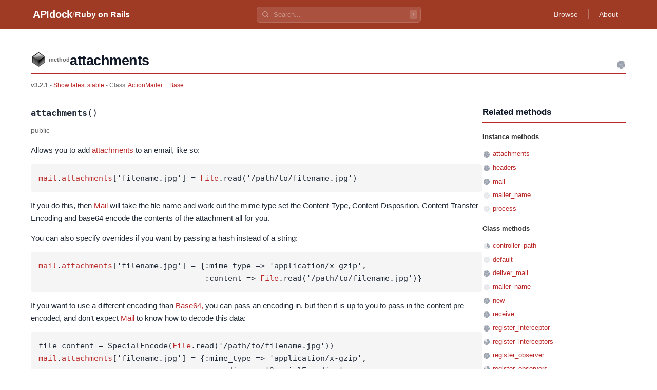

--- FILE ---
content_type: text/html
request_url: https://apidock.com/rails/v3.2.1/ActionMailer/Base/attachments
body_size: 3639
content:
<!DOCTYPE html><html lang="en"> <head><meta charset="UTF-8"><meta name="viewport" content="width=device-width, initial-scale=1.0"><meta name="description" content="ActionMailer::Base#attachments - Ruby on Rails API documentation. View source code and usage examples."><!-- Canonical URL --><link rel="canonical" href="https://apidock.com/rails/ActionMailer/Base/attachments"><!-- Open Graph --><meta property="og:type" content="article"><meta property="og:title" content="ActionMailer::Base#attachments - APIdock"><meta property="og:description" content="ActionMailer::Base#attachments - Ruby on Rails API documentation. View source code and usage examples."><meta property="og:url" content="https://apidock.com/rails/ActionMailer/Base/attachments"><meta property="og:site_name" content="APIdock"><meta property="og:image" content="https://apidock.com/images/og-default.png"><!-- Twitter Card --><meta name="twitter:card" content="summary_large_image"><meta name="twitter:title" content="ActionMailer::Base#attachments - APIdock"><meta name="twitter:description" content="ActionMailer::Base#attachments - Ruby on Rails API documentation. View source code and usage examples."><meta name="twitter:image" content="https://apidock.com/images/og-default.png"><!-- Resource hints --><link rel="dns-prefetch" href="//github.com"><!-- Favicon --><link rel="icon" type="image/png" sizes="32x32" href="/images/apidock_icon_32.png"><link rel="icon" type="image/png" sizes="16x16" href="/images/apidock_icon_16.png"><link rel="apple-touch-icon" sizes="180x180" href="/images/apidock_icon_512.png"><title>ActionMailer::Base#attachments - APIdock</title><link rel="stylesheet" href="/_astro/_path_.BXZqSx95.css">
<style>#content_wrapper[data-astro-cid-kxeyux4d]{max-width:1200px;margin:0 auto;padding:20px}#content[data-astro-cid-kxeyux4d]{background:#fff}.clearfix[data-astro-cid-kxeyux4d]:after{content:"";display:table;clear:both}
</style>
<link rel="stylesheet" href="/_astro/_path_.BbbhomgJ.css">
<style>.importance-icon[data-astro-cid-fdlb5cd3]{vertical-align:middle;flex-shrink:0}.importance-sm[data-astro-cid-fdlb5cd3]{width:16px;height:16px}
</style></head> <body> <div id="body2">  <script type="application/ld+json">{"@context":"https://schema.org","@type":"BreadcrumbList","itemListElement":[{"@type":"ListItem","position":1,"name":"APIdock","item":"https://apidock.com/"},{"@type":"ListItem","position":2,"name":"Ruby on Rails","item":"https://apidock.com/rails"},{"@type":"ListItem","position":3,"name":"ActionMailer","item":"https://apidock.com/rails/ActionMailer"},{"@type":"ListItem","position":4,"name":"Base","item":"https://apidock.com/rails/ActionMailer/Base"},{"@type":"ListItem","position":5,"name":"attachments","item":"https://apidock.com/rails/ActionMailer/Base/attachments"}]}</script> <header class="header" style="background-color: #9F3B25" data-astro-cid-3ef6ksr2> <div class="header-content" data-astro-cid-3ef6ksr2> <div class="header-left" data-astro-cid-3ef6ksr2> <a href="/" class="logo" data-astro-cid-3ef6ksr2>APIdock</a>  <span class="separator" data-astro-cid-3ef6ksr2>/</span> <a href="/rails" class="project-name" data-astro-cid-3ef6ksr2>Ruby on Rails</a>  </div> <div class="header-search" data-project="rails" data-astro-cid-mjrxwznw> <div class="search-container" data-astro-cid-mjrxwznw> <svg class="search-icon" width="14" height="14" viewBox="0 0 24 24" fill="none" stroke="currentColor" stroke-width="2.5" data-astro-cid-mjrxwznw> <circle cx="11" cy="11" r="8" data-astro-cid-mjrxwznw></circle> <path d="m21 21-4.35-4.35" data-astro-cid-mjrxwznw></path> </svg> <input type="text" class="search-input" placeholder="Search..." autocomplete="off" data-astro-cid-mjrxwznw> <kbd class="search-shortcut" data-astro-cid-mjrxwznw>/</kbd> </div> <div class="search-dropdown" data-astro-cid-mjrxwznw> <div class="search-dropdown-content" data-astro-cid-mjrxwznw></div> </div> </div> <script type="module" src="/_astro/SearchBar.astro_astro_type_script_index_0_lang.CTIPZ1wI.js"></script>  <nav class="header-nav" data-astro-cid-3ef6ksr2>  <a href="/rails/browse" class="nav-link" data-astro-cid-3ef6ksr2>Browse</a> <span class="nav-divider" data-astro-cid-3ef6ksr2></span>  <a href="/about" class="nav-link" data-astro-cid-3ef6ksr2>About</a> </nav> </div> </header>  <div id="content_wrapper" data-astro-cid-kxeyux4d> <div id="content" class="clearfix" data-astro-cid-kxeyux4d> <div id="docs_container" data-astro-cid-kxeyux4d>  <div id="docs_header"> <div id="title" class="clearfix"> <div id="title_prefix_method" class="title_prefix"> <span>method</span> </div> <div id="title_name"> <h1>attachments</h1> </div> <svg width="20" height="20" viewBox="0 0 20 20" class="importance-icon" title="Importance: 5/5" role="img" aria-label="Importance: 5 out of 5" data-astro-cid-fdlb5cd3> <path d="M10,10 L10.00,2.00 A8,8 0 0,1 17.39,6.93 Z" fill="#9ca3af" data-astro-cid-fdlb5cd3></path><path d="M10,10 L17.61,7.53 A8,8 0 0,1 15.20,16.08 Z" fill="#9ca3af" data-astro-cid-fdlb5cd3></path><path d="M10,10 L14.70,16.47 A8,8 0 0,1 5.83,16.83 Z" fill="#9ca3af" data-astro-cid-fdlb5cd3></path><path d="M10,10 L5.30,16.47 A8,8 0 0,1 2.22,8.14 Z" fill="#9ca3af" data-astro-cid-fdlb5cd3></path><path d="M10,10 L2.39,7.53 A8,8 0 0,1 9.36,2.03 Z" fill="#9ca3af" data-astro-cid-fdlb5cd3></path> </svg>  </div> <div id="docs_info">  <strong>v3.2.1</strong> -
<a href="/rails/ActionMailer/Base/attachments">
Show latest stable
</a>   - Class:
<span class="namespace_path" data-astro-cid-cfhozkto> <a href="/rails/v3.2.1/ActionMailer" data-astro-cid-cfhozkto>ActionMailer</a><span class="separator" data-astro-cid-cfhozkto>::</span><a href="/rails/v3.2.1/ActionMailer/Base" data-astro-cid-cfhozkto>Base</a> </span>  </div> </div><div id="docs_content" data-astro-cid-tu2lzam2><div id="docs_body" data-astro-cid-tu2lzam2><div class="method-signature" data-astro-cid-tu2lzam2><code data-astro-cid-tu2lzam2><strong data-astro-cid-tu2lzam2>attachments</strong>()</code></div><div class="visibility-badge" data-astro-cid-tu2lzam2><em data-astro-cid-tu2lzam2>public</em></div><div class="description" data-astro-cid-tu2lzam2>
<p>Allows you to add <a
href="/rails/ActionMailer/Base/attachments">attachments</a> to an email,
like so:</p>

<pre><span class="ident"><a href="/rails/ActionMailer/Base/mail">mail</a></span><span class="punct">.</span><span class="ident"><a href="/rails/ActionMailer/Base/attachments">attachments</a></span><span class="punct">['</span><span class="string">filename.jpg</span><span class="punct">']</span> <span class="punct">=</span> <span class="constant"><a href="/rails/File">File</a></span><span class="punct">.</span><span class="ident">read</span><span class="punct">('</span><span class="string">/path/to/filename.jpg</span><span class="punct">')</span>
</pre>

<p>If you do this, then <a href="/rails/Mail">Mail</a> will take the file name
and work out the mime type set the Content-Type, Content-Disposition,
Content-Transfer-Encoding and base64 encode the contents of the attachment
all for you.</p>

<p>You can also specify overrides if you want by passing a hash instead of a
string:</p>

<pre><span class="ident"><a href="/rails/ActionMailer/Base/mail">mail</a></span><span class="punct">.</span><span class="ident"><a href="/rails/ActionMailer/Base/attachments">attachments</a></span><span class="punct">['</span><span class="string">filename.jpg</span><span class="punct">']</span> <span class="punct">=</span> <span class="punct">{</span><span class="symbol">:mime_type</span> <span class="punct">=&gt;</span> <span class="punct">'</span><span class="string">application/x-gzip</span><span class="punct">',</span>
                                    <span class="symbol">:content</span> <span class="punct">=&gt;</span> <span class="constant"><a href="/rails/File">File</a></span><span class="punct">.</span><span class="ident">read</span><span class="punct">('</span><span class="string">/path/to/filename.jpg</span><span class="punct">')}</span>
</pre>

<p>If you want to use a different encoding than <a
href="/rails/Base64">Base64,</a> you can pass an encoding in, but then it
is up to you to pass in the content pre-encoded, and don’t expect <a
href="/rails/Mail">Mail</a> to know how to decode this data:</p>

<pre><span class="ident">file_content</span> <span class="punct">=</span> <span class="constant">SpecialEncode</span><span class="punct">(</span><span class="constant"><a href="/rails/File">File</a></span><span class="punct">.</span><span class="ident">read</span><span class="punct">('</span><span class="string">/path/to/filename.jpg</span><span class="punct">'))</span>
<span class="ident"><a href="/rails/ActionMailer/Base/mail">mail</a></span><span class="punct">.</span><span class="ident"><a href="/rails/ActionMailer/Base/attachments">attachments</a></span><span class="punct">['</span><span class="string">filename.jpg</span><span class="punct">']</span> <span class="punct">=</span> <span class="punct">{</span><span class="symbol">:mime_type</span> <span class="punct">=&gt;</span> <span class="punct">'</span><span class="string">application/x-gzip</span><span class="punct">',</span>
                                    <span class="symbol">:encoding</span> <span class="punct">=&gt;</span> <span class="punct">'</span><span class="string">SpecialEncoding</span><span class="punct">',</span>
                                    <span class="symbol">:content</span> <span class="punct">=&gt;</span> <span class="ident">file_content</span> <span class="punct">}</span>
</pre>

<p>You can also search for specific attachments:</p>

<pre><span class="comment"># By Filename</span>
<span class="ident"><a href="/rails/ActionMailer/Base/mail">mail</a></span><span class="punct">.</span><span class="ident"><a href="/rails/ActionMailer/Base/attachments">attachments</a></span><span class="punct">['</span><span class="string">filename.jpg</span><span class="punct">']</span>   <span class="comment"># =&gt; Mail::Part object or nil</span>

<span class="comment"># or by index</span>
<span class="ident"><a href="/rails/ActionMailer/Base/mail">mail</a></span><span class="punct">.</span><span class="ident"><a href="/rails/ActionMailer/Base/attachments">attachments</a></span><span class="punct">[</span><span class="number">0</span><span class="punct">]</span>                <span class="comment"># =&gt; Mail::Part (first attachment)</span></pre>
</div><div class="sourcecode" data-astro-cid-jgrc2lfe> <button type="button" class="source-toggle" data-astro-cid-jgrc2lfe> Show source </button> <div class="source-code" style="display: none;" data-astro-cid-jgrc2lfe> <pre data-astro-cid-jgrc2lfe><code class="language-ruby" data-astro-cid-jgrc2lfe># File actionmailer/lib/action_mailer/base.rb, line 515
    def attachments
      @_message.attachments
    end</code></pre> </div> </div> <script type="module" src="/_astro/CodeBlock.astro_astro_type_script_index_0_lang.D5KqI5K3.js"></script>  </div><div id="related"><div id="related_title"><h3>Related methods</h3></div><ul><li class="related_header">Instance methods</li><li><svg width="16" height="16" viewBox="0 0 16 16" class="importance-icon importance-sm" title="Importance: 5/5" role="img" aria-label="Importance: 5 out of 5" data-astro-cid-fdlb5cd3> <path d="M8,8 L8.00,2.00 A6,6 0 0,1 13.54,5.70 Z" fill="#9ca3af" data-astro-cid-fdlb5cd3></path><path d="M8,8 L13.71,6.15 A6,6 0 0,1 11.90,12.56 Z" fill="#9ca3af" data-astro-cid-fdlb5cd3></path><path d="M8,8 L11.53,12.85 A6,6 0 0,1 4.87,13.12 Z" fill="#9ca3af" data-astro-cid-fdlb5cd3></path><path d="M8,8 L4.47,12.85 A6,6 0 0,1 2.16,6.61 Z" fill="#9ca3af" data-astro-cid-fdlb5cd3></path><path d="M8,8 L2.29,6.15 A6,6 0 0,1 7.52,2.02 Z" fill="#9ca3af" data-astro-cid-fdlb5cd3></path> </svg> <a href="/rails/v3.2.1/ActionMailer/Base/attachments">attachments</a></li><li><svg width="16" height="16" viewBox="0 0 16 16" class="importance-icon importance-sm" title="Importance: 5/5" role="img" aria-label="Importance: 5 out of 5" data-astro-cid-fdlb5cd3> <path d="M8,8 L8.00,2.00 A6,6 0 0,1 13.54,5.70 Z" fill="#9ca3af" data-astro-cid-fdlb5cd3></path><path d="M8,8 L13.71,6.15 A6,6 0 0,1 11.90,12.56 Z" fill="#9ca3af" data-astro-cid-fdlb5cd3></path><path d="M8,8 L11.53,12.85 A6,6 0 0,1 4.87,13.12 Z" fill="#9ca3af" data-astro-cid-fdlb5cd3></path><path d="M8,8 L4.47,12.85 A6,6 0 0,1 2.16,6.61 Z" fill="#9ca3af" data-astro-cid-fdlb5cd3></path><path d="M8,8 L2.29,6.15 A6,6 0 0,1 7.52,2.02 Z" fill="#9ca3af" data-astro-cid-fdlb5cd3></path> </svg> <a href="/rails/v3.2.1/ActionMailer/Base/headers">headers</a></li><li><svg width="16" height="16" viewBox="0 0 16 16" class="importance-icon importance-sm" title="Importance: 5/5" role="img" aria-label="Importance: 5 out of 5" data-astro-cid-fdlb5cd3> <path d="M8,8 L8.00,2.00 A6,6 0 0,1 13.54,5.70 Z" fill="#9ca3af" data-astro-cid-fdlb5cd3></path><path d="M8,8 L13.71,6.15 A6,6 0 0,1 11.90,12.56 Z" fill="#9ca3af" data-astro-cid-fdlb5cd3></path><path d="M8,8 L11.53,12.85 A6,6 0 0,1 4.87,13.12 Z" fill="#9ca3af" data-astro-cid-fdlb5cd3></path><path d="M8,8 L4.47,12.85 A6,6 0 0,1 2.16,6.61 Z" fill="#9ca3af" data-astro-cid-fdlb5cd3></path><path d="M8,8 L2.29,6.15 A6,6 0 0,1 7.52,2.02 Z" fill="#9ca3af" data-astro-cid-fdlb5cd3></path> </svg> <a href="/rails/v3.2.1/ActionMailer/Base/mail">mail</a></li><li><svg width="16" height="16" viewBox="0 0 16 16" class="importance-icon importance-sm" title="Importance: 0/5" role="img" aria-label="Importance: 0 out of 5" data-astro-cid-fdlb5cd3> <path d="M8,8 L8.00,2.00 A6,6 0 0,1 13.54,5.70 Z" fill="#e5e7eb" data-astro-cid-fdlb5cd3></path><path d="M8,8 L13.71,6.15 A6,6 0 0,1 11.90,12.56 Z" fill="#e5e7eb" data-astro-cid-fdlb5cd3></path><path d="M8,8 L11.53,12.85 A6,6 0 0,1 4.87,13.12 Z" fill="#e5e7eb" data-astro-cid-fdlb5cd3></path><path d="M8,8 L4.47,12.85 A6,6 0 0,1 2.16,6.61 Z" fill="#e5e7eb" data-astro-cid-fdlb5cd3></path><path d="M8,8 L2.29,6.15 A6,6 0 0,1 7.52,2.02 Z" fill="#e5e7eb" data-astro-cid-fdlb5cd3></path> </svg> <a href="/rails/v3.2.1/ActionMailer/Base/mailer_name">mailer_name</a></li><li><svg width="16" height="16" viewBox="0 0 16 16" class="importance-icon importance-sm" title="Importance: 0/5" role="img" aria-label="Importance: 0 out of 5" data-astro-cid-fdlb5cd3> <path d="M8,8 L8.00,2.00 A6,6 0 0,1 13.54,5.70 Z" fill="#e5e7eb" data-astro-cid-fdlb5cd3></path><path d="M8,8 L13.71,6.15 A6,6 0 0,1 11.90,12.56 Z" fill="#e5e7eb" data-astro-cid-fdlb5cd3></path><path d="M8,8 L11.53,12.85 A6,6 0 0,1 4.87,13.12 Z" fill="#e5e7eb" data-astro-cid-fdlb5cd3></path><path d="M8,8 L4.47,12.85 A6,6 0 0,1 2.16,6.61 Z" fill="#e5e7eb" data-astro-cid-fdlb5cd3></path><path d="M8,8 L2.29,6.15 A6,6 0 0,1 7.52,2.02 Z" fill="#e5e7eb" data-astro-cid-fdlb5cd3></path> </svg> <a href="/rails/v3.2.1/ActionMailer/Base/process">process</a></li><li class="related_header">Class methods</li><li><svg width="16" height="16" viewBox="0 0 16 16" class="importance-icon importance-sm" title="Importance: 2/5" role="img" aria-label="Importance: 2 out of 5" data-astro-cid-fdlb5cd3> <path d="M8,8 L8.00,2.00 A6,6 0 0,1 13.54,5.70 Z" fill="#9ca3af" data-astro-cid-fdlb5cd3></path><path d="M8,8 L13.71,6.15 A6,6 0 0,1 11.90,12.56 Z" fill="#9ca3af" data-astro-cid-fdlb5cd3></path><path d="M8,8 L11.53,12.85 A6,6 0 0,1 4.87,13.12 Z" fill="#e5e7eb" data-astro-cid-fdlb5cd3></path><path d="M8,8 L4.47,12.85 A6,6 0 0,1 2.16,6.61 Z" fill="#e5e7eb" data-astro-cid-fdlb5cd3></path><path d="M8,8 L2.29,6.15 A6,6 0 0,1 7.52,2.02 Z" fill="#e5e7eb" data-astro-cid-fdlb5cd3></path> </svg> <a href="/rails/v3.2.1/ActionMailer/Base/controller_path/class">controller_path</a></li><li><svg width="16" height="16" viewBox="0 0 16 16" class="importance-icon importance-sm" title="Importance: 0/5" role="img" aria-label="Importance: 0 out of 5" data-astro-cid-fdlb5cd3> <path d="M8,8 L8.00,2.00 A6,6 0 0,1 13.54,5.70 Z" fill="#e5e7eb" data-astro-cid-fdlb5cd3></path><path d="M8,8 L13.71,6.15 A6,6 0 0,1 11.90,12.56 Z" fill="#e5e7eb" data-astro-cid-fdlb5cd3></path><path d="M8,8 L11.53,12.85 A6,6 0 0,1 4.87,13.12 Z" fill="#e5e7eb" data-astro-cid-fdlb5cd3></path><path d="M8,8 L4.47,12.85 A6,6 0 0,1 2.16,6.61 Z" fill="#e5e7eb" data-astro-cid-fdlb5cd3></path><path d="M8,8 L2.29,6.15 A6,6 0 0,1 7.52,2.02 Z" fill="#e5e7eb" data-astro-cid-fdlb5cd3></path> </svg> <a href="/rails/v3.2.1/ActionMailer/Base/default/class">default</a></li><li><svg width="16" height="16" viewBox="0 0 16 16" class="importance-icon importance-sm" title="Importance: 5/5" role="img" aria-label="Importance: 5 out of 5" data-astro-cid-fdlb5cd3> <path d="M8,8 L8.00,2.00 A6,6 0 0,1 13.54,5.70 Z" fill="#9ca3af" data-astro-cid-fdlb5cd3></path><path d="M8,8 L13.71,6.15 A6,6 0 0,1 11.90,12.56 Z" fill="#9ca3af" data-astro-cid-fdlb5cd3></path><path d="M8,8 L11.53,12.85 A6,6 0 0,1 4.87,13.12 Z" fill="#9ca3af" data-astro-cid-fdlb5cd3></path><path d="M8,8 L4.47,12.85 A6,6 0 0,1 2.16,6.61 Z" fill="#9ca3af" data-astro-cid-fdlb5cd3></path><path d="M8,8 L2.29,6.15 A6,6 0 0,1 7.52,2.02 Z" fill="#9ca3af" data-astro-cid-fdlb5cd3></path> </svg> <a href="/rails/v3.2.1/ActionMailer/Base/deliver_mail/class">deliver_mail</a></li><li><svg width="16" height="16" viewBox="0 0 16 16" class="importance-icon importance-sm" title="Importance: 0/5" role="img" aria-label="Importance: 0 out of 5" data-astro-cid-fdlb5cd3> <path d="M8,8 L8.00,2.00 A6,6 0 0,1 13.54,5.70 Z" fill="#e5e7eb" data-astro-cid-fdlb5cd3></path><path d="M8,8 L13.71,6.15 A6,6 0 0,1 11.90,12.56 Z" fill="#e5e7eb" data-astro-cid-fdlb5cd3></path><path d="M8,8 L11.53,12.85 A6,6 0 0,1 4.87,13.12 Z" fill="#e5e7eb" data-astro-cid-fdlb5cd3></path><path d="M8,8 L4.47,12.85 A6,6 0 0,1 2.16,6.61 Z" fill="#e5e7eb" data-astro-cid-fdlb5cd3></path><path d="M8,8 L2.29,6.15 A6,6 0 0,1 7.52,2.02 Z" fill="#e5e7eb" data-astro-cid-fdlb5cd3></path> </svg> <a href="/rails/v3.2.1/ActionMailer/Base/mailer_name/class">mailer_name</a></li><li><svg width="16" height="16" viewBox="0 0 16 16" class="importance-icon importance-sm" title="Importance: 5/5" role="img" aria-label="Importance: 5 out of 5" data-astro-cid-fdlb5cd3> <path d="M8,8 L8.00,2.00 A6,6 0 0,1 13.54,5.70 Z" fill="#9ca3af" data-astro-cid-fdlb5cd3></path><path d="M8,8 L13.71,6.15 A6,6 0 0,1 11.90,12.56 Z" fill="#9ca3af" data-astro-cid-fdlb5cd3></path><path d="M8,8 L11.53,12.85 A6,6 0 0,1 4.87,13.12 Z" fill="#9ca3af" data-astro-cid-fdlb5cd3></path><path d="M8,8 L4.47,12.85 A6,6 0 0,1 2.16,6.61 Z" fill="#9ca3af" data-astro-cid-fdlb5cd3></path><path d="M8,8 L2.29,6.15 A6,6 0 0,1 7.52,2.02 Z" fill="#9ca3af" data-astro-cid-fdlb5cd3></path> </svg> <a href="/rails/v3.2.1/ActionMailer/Base/new/class">new</a></li><li><svg width="16" height="16" viewBox="0 0 16 16" class="importance-icon importance-sm" title="Importance: 5/5" role="img" aria-label="Importance: 5 out of 5" data-astro-cid-fdlb5cd3> <path d="M8,8 L8.00,2.00 A6,6 0 0,1 13.54,5.70 Z" fill="#9ca3af" data-astro-cid-fdlb5cd3></path><path d="M8,8 L13.71,6.15 A6,6 0 0,1 11.90,12.56 Z" fill="#9ca3af" data-astro-cid-fdlb5cd3></path><path d="M8,8 L11.53,12.85 A6,6 0 0,1 4.87,13.12 Z" fill="#9ca3af" data-astro-cid-fdlb5cd3></path><path d="M8,8 L4.47,12.85 A6,6 0 0,1 2.16,6.61 Z" fill="#9ca3af" data-astro-cid-fdlb5cd3></path><path d="M8,8 L2.29,6.15 A6,6 0 0,1 7.52,2.02 Z" fill="#9ca3af" data-astro-cid-fdlb5cd3></path> </svg> <a href="/rails/v3.2.1/ActionMailer/Base/receive/class">receive</a></li><li><svg width="16" height="16" viewBox="0 0 16 16" class="importance-icon importance-sm" title="Importance: 5/5" role="img" aria-label="Importance: 5 out of 5" data-astro-cid-fdlb5cd3> <path d="M8,8 L8.00,2.00 A6,6 0 0,1 13.54,5.70 Z" fill="#9ca3af" data-astro-cid-fdlb5cd3></path><path d="M8,8 L13.71,6.15 A6,6 0 0,1 11.90,12.56 Z" fill="#9ca3af" data-astro-cid-fdlb5cd3></path><path d="M8,8 L11.53,12.85 A6,6 0 0,1 4.87,13.12 Z" fill="#9ca3af" data-astro-cid-fdlb5cd3></path><path d="M8,8 L4.47,12.85 A6,6 0 0,1 2.16,6.61 Z" fill="#9ca3af" data-astro-cid-fdlb5cd3></path><path d="M8,8 L2.29,6.15 A6,6 0 0,1 7.52,2.02 Z" fill="#9ca3af" data-astro-cid-fdlb5cd3></path> </svg> <a href="/rails/v3.2.1/ActionMailer/Base/register_interceptor/class">register_interceptor</a></li><li><svg width="16" height="16" viewBox="0 0 16 16" class="importance-icon importance-sm" title="Importance: 4/5" role="img" aria-label="Importance: 4 out of 5" data-astro-cid-fdlb5cd3> <path d="M8,8 L8.00,2.00 A6,6 0 0,1 13.54,5.70 Z" fill="#9ca3af" data-astro-cid-fdlb5cd3></path><path d="M8,8 L13.71,6.15 A6,6 0 0,1 11.90,12.56 Z" fill="#9ca3af" data-astro-cid-fdlb5cd3></path><path d="M8,8 L11.53,12.85 A6,6 0 0,1 4.87,13.12 Z" fill="#9ca3af" data-astro-cid-fdlb5cd3></path><path d="M8,8 L4.47,12.85 A6,6 0 0,1 2.16,6.61 Z" fill="#9ca3af" data-astro-cid-fdlb5cd3></path><path d="M8,8 L2.29,6.15 A6,6 0 0,1 7.52,2.02 Z" fill="#e5e7eb" data-astro-cid-fdlb5cd3></path> </svg> <a href="/rails/v3.2.1/ActionMailer/Base/register_interceptors/class">register_interceptors</a></li><li><svg width="16" height="16" viewBox="0 0 16 16" class="importance-icon importance-sm" title="Importance: 5/5" role="img" aria-label="Importance: 5 out of 5" data-astro-cid-fdlb5cd3> <path d="M8,8 L8.00,2.00 A6,6 0 0,1 13.54,5.70 Z" fill="#9ca3af" data-astro-cid-fdlb5cd3></path><path d="M8,8 L13.71,6.15 A6,6 0 0,1 11.90,12.56 Z" fill="#9ca3af" data-astro-cid-fdlb5cd3></path><path d="M8,8 L11.53,12.85 A6,6 0 0,1 4.87,13.12 Z" fill="#9ca3af" data-astro-cid-fdlb5cd3></path><path d="M8,8 L4.47,12.85 A6,6 0 0,1 2.16,6.61 Z" fill="#9ca3af" data-astro-cid-fdlb5cd3></path><path d="M8,8 L2.29,6.15 A6,6 0 0,1 7.52,2.02 Z" fill="#9ca3af" data-astro-cid-fdlb5cd3></path> </svg> <a href="/rails/v3.2.1/ActionMailer/Base/register_observer/class">register_observer</a></li><li><svg width="16" height="16" viewBox="0 0 16 16" class="importance-icon importance-sm" title="Importance: 4/5" role="img" aria-label="Importance: 4 out of 5" data-astro-cid-fdlb5cd3> <path d="M8,8 L8.00,2.00 A6,6 0 0,1 13.54,5.70 Z" fill="#9ca3af" data-astro-cid-fdlb5cd3></path><path d="M8,8 L13.71,6.15 A6,6 0 0,1 11.90,12.56 Z" fill="#9ca3af" data-astro-cid-fdlb5cd3></path><path d="M8,8 L11.53,12.85 A6,6 0 0,1 4.87,13.12 Z" fill="#9ca3af" data-astro-cid-fdlb5cd3></path><path d="M8,8 L4.47,12.85 A6,6 0 0,1 2.16,6.61 Z" fill="#9ca3af" data-astro-cid-fdlb5cd3></path><path d="M8,8 L2.29,6.15 A6,6 0 0,1 7.52,2.02 Z" fill="#e5e7eb" data-astro-cid-fdlb5cd3></path> </svg> <a href="/rails/v3.2.1/ActionMailer/Base/register_observers/class">register_observers</a></li><li><svg width="16" height="16" viewBox="0 0 16 16" class="importance-icon importance-sm" title="Importance: 0/5" role="img" aria-label="Importance: 0 out of 5" data-astro-cid-fdlb5cd3> <path d="M8,8 L8.00,2.00 A6,6 0 0,1 13.54,5.70 Z" fill="#e5e7eb" data-astro-cid-fdlb5cd3></path><path d="M8,8 L13.71,6.15 A6,6 0 0,1 11.90,12.56 Z" fill="#e5e7eb" data-astro-cid-fdlb5cd3></path><path d="M8,8 L11.53,12.85 A6,6 0 0,1 4.87,13.12 Z" fill="#e5e7eb" data-astro-cid-fdlb5cd3></path><path d="M8,8 L4.47,12.85 A6,6 0 0,1 2.16,6.61 Z" fill="#e5e7eb" data-astro-cid-fdlb5cd3></path><path d="M8,8 L2.29,6.15 A6,6 0 0,1 7.52,2.02 Z" fill="#e5e7eb" data-astro-cid-fdlb5cd3></path> </svg> <a href="/rails/v3.2.1/ActionMailer/Base/respond_to%3F/class">respond_to?</a></li><li class="related_header">Protected methods</li><li><svg width="16" height="16" viewBox="0 0 16 16" class="importance-icon importance-sm" title="Importance: 0/5" role="img" aria-label="Importance: 0 out of 5" data-astro-cid-fdlb5cd3> <path d="M8,8 L8.00,2.00 A6,6 0 0,1 13.54,5.70 Z" fill="#e5e7eb" data-astro-cid-fdlb5cd3></path><path d="M8,8 L13.71,6.15 A6,6 0 0,1 11.90,12.56 Z" fill="#e5e7eb" data-astro-cid-fdlb5cd3></path><path d="M8,8 L11.53,12.85 A6,6 0 0,1 4.87,13.12 Z" fill="#e5e7eb" data-astro-cid-fdlb5cd3></path><path d="M8,8 L4.47,12.85 A6,6 0 0,1 2.16,6.61 Z" fill="#e5e7eb" data-astro-cid-fdlb5cd3></path><path d="M8,8 L2.29,6.15 A6,6 0 0,1 7.52,2.02 Z" fill="#e5e7eb" data-astro-cid-fdlb5cd3></path> </svg> <img src="/images/icon_protected_sm.png" alt="protected" class="visibility"><a href="/rails/v3.2.1/ActionMailer/Base/method_missing/class">method_missing</a></li><li><svg width="16" height="16" viewBox="0 0 16 16" class="importance-icon importance-sm" title="Importance: 0/5" role="img" aria-label="Importance: 0 out of 5" data-astro-cid-fdlb5cd3> <path d="M8,8 L8.00,2.00 A6,6 0 0,1 13.54,5.70 Z" fill="#e5e7eb" data-astro-cid-fdlb5cd3></path><path d="M8,8 L13.71,6.15 A6,6 0 0,1 11.90,12.56 Z" fill="#e5e7eb" data-astro-cid-fdlb5cd3></path><path d="M8,8 L11.53,12.85 A6,6 0 0,1 4.87,13.12 Z" fill="#e5e7eb" data-astro-cid-fdlb5cd3></path><path d="M8,8 L4.47,12.85 A6,6 0 0,1 2.16,6.61 Z" fill="#e5e7eb" data-astro-cid-fdlb5cd3></path><path d="M8,8 L2.29,6.15 A6,6 0 0,1 7.52,2.02 Z" fill="#e5e7eb" data-astro-cid-fdlb5cd3></path> </svg> <img src="/images/icon_protected_sm.png" alt="protected" class="visibility"><a href="/rails/v3.2.1/ActionMailer/Base/set_payload_for_mail/class">set_payload_for_mail</a></li><li><svg width="16" height="16" viewBox="0 0 16 16" class="importance-icon importance-sm" title="Importance: 0/5" role="img" aria-label="Importance: 0 out of 5" data-astro-cid-fdlb5cd3> <path d="M8,8 L8.00,2.00 A6,6 0 0,1 13.54,5.70 Z" fill="#e5e7eb" data-astro-cid-fdlb5cd3></path><path d="M8,8 L13.71,6.15 A6,6 0 0,1 11.90,12.56 Z" fill="#e5e7eb" data-astro-cid-fdlb5cd3></path><path d="M8,8 L11.53,12.85 A6,6 0 0,1 4.87,13.12 Z" fill="#e5e7eb" data-astro-cid-fdlb5cd3></path><path d="M8,8 L4.47,12.85 A6,6 0 0,1 2.16,6.61 Z" fill="#e5e7eb" data-astro-cid-fdlb5cd3></path><path d="M8,8 L2.29,6.15 A6,6 0 0,1 7.52,2.02 Z" fill="#e5e7eb" data-astro-cid-fdlb5cd3></path> </svg> <img src="/images/icon_protected_sm.png" alt="protected" class="visibility"><a href="/rails/v3.2.1/ActionMailer/Base/collect_responses_and_parts_order">collect_responses_and_parts_order</a></li><li><svg width="16" height="16" viewBox="0 0 16 16" class="importance-icon importance-sm" title="Importance: 0/5" role="img" aria-label="Importance: 0 out of 5" data-astro-cid-fdlb5cd3> <path d="M8,8 L8.00,2.00 A6,6 0 0,1 13.54,5.70 Z" fill="#e5e7eb" data-astro-cid-fdlb5cd3></path><path d="M8,8 L13.71,6.15 A6,6 0 0,1 11.90,12.56 Z" fill="#e5e7eb" data-astro-cid-fdlb5cd3></path><path d="M8,8 L11.53,12.85 A6,6 0 0,1 4.87,13.12 Z" fill="#e5e7eb" data-astro-cid-fdlb5cd3></path><path d="M8,8 L4.47,12.85 A6,6 0 0,1 2.16,6.61 Z" fill="#e5e7eb" data-astro-cid-fdlb5cd3></path><path d="M8,8 L2.29,6.15 A6,6 0 0,1 7.52,2.02 Z" fill="#e5e7eb" data-astro-cid-fdlb5cd3></path> </svg> <img src="/images/icon_protected_sm.png" alt="protected" class="visibility"><a href="/rails/v3.2.1/ActionMailer/Base/create_parts_from_responses">create_parts_from_responses</a></li><li><svg width="16" height="16" viewBox="0 0 16 16" class="importance-icon importance-sm" title="Importance: 5/5" role="img" aria-label="Importance: 5 out of 5" data-astro-cid-fdlb5cd3> <path d="M8,8 L8.00,2.00 A6,6 0 0,1 13.54,5.70 Z" fill="#9ca3af" data-astro-cid-fdlb5cd3></path><path d="M8,8 L13.71,6.15 A6,6 0 0,1 11.90,12.56 Z" fill="#9ca3af" data-astro-cid-fdlb5cd3></path><path d="M8,8 L11.53,12.85 A6,6 0 0,1 4.87,13.12 Z" fill="#9ca3af" data-astro-cid-fdlb5cd3></path><path d="M8,8 L4.47,12.85 A6,6 0 0,1 2.16,6.61 Z" fill="#9ca3af" data-astro-cid-fdlb5cd3></path><path d="M8,8 L2.29,6.15 A6,6 0 0,1 7.52,2.02 Z" fill="#9ca3af" data-astro-cid-fdlb5cd3></path> </svg> <img src="/images/icon_protected_sm.png" alt="protected" class="visibility"><a href="/rails/v3.2.1/ActionMailer/Base/default_i18n_subject">default_i18n_subject</a></li><li><svg width="16" height="16" viewBox="0 0 16 16" class="importance-icon importance-sm" title="Importance: 0/5" role="img" aria-label="Importance: 0 out of 5" data-astro-cid-fdlb5cd3> <path d="M8,8 L8.00,2.00 A6,6 0 0,1 13.54,5.70 Z" fill="#e5e7eb" data-astro-cid-fdlb5cd3></path><path d="M8,8 L13.71,6.15 A6,6 0 0,1 11.90,12.56 Z" fill="#e5e7eb" data-astro-cid-fdlb5cd3></path><path d="M8,8 L11.53,12.85 A6,6 0 0,1 4.87,13.12 Z" fill="#e5e7eb" data-astro-cid-fdlb5cd3></path><path d="M8,8 L4.47,12.85 A6,6 0 0,1 2.16,6.61 Z" fill="#e5e7eb" data-astro-cid-fdlb5cd3></path><path d="M8,8 L2.29,6.15 A6,6 0 0,1 7.52,2.02 Z" fill="#e5e7eb" data-astro-cid-fdlb5cd3></path> </svg> <img src="/images/icon_protected_sm.png" alt="protected" class="visibility"><a href="/rails/v3.2.1/ActionMailer/Base/each_template">each_template</a></li><li><svg width="16" height="16" viewBox="0 0 16 16" class="importance-icon importance-sm" title="Importance: 0/5" role="img" aria-label="Importance: 0 out of 5" data-astro-cid-fdlb5cd3> <path d="M8,8 L8.00,2.00 A6,6 0 0,1 13.54,5.70 Z" fill="#e5e7eb" data-astro-cid-fdlb5cd3></path><path d="M8,8 L13.71,6.15 A6,6 0 0,1 11.90,12.56 Z" fill="#e5e7eb" data-astro-cid-fdlb5cd3></path><path d="M8,8 L11.53,12.85 A6,6 0 0,1 4.87,13.12 Z" fill="#e5e7eb" data-astro-cid-fdlb5cd3></path><path d="M8,8 L4.47,12.85 A6,6 0 0,1 2.16,6.61 Z" fill="#e5e7eb" data-astro-cid-fdlb5cd3></path><path d="M8,8 L2.29,6.15 A6,6 0 0,1 7.52,2.02 Z" fill="#e5e7eb" data-astro-cid-fdlb5cd3></path> </svg> <img src="/images/icon_protected_sm.png" alt="protected" class="visibility"><a href="/rails/v3.2.1/ActionMailer/Base/insert_part">insert_part</a></li><li><svg width="16" height="16" viewBox="0 0 16 16" class="importance-icon importance-sm" title="Importance: 0/5" role="img" aria-label="Importance: 0 out of 5" data-astro-cid-fdlb5cd3> <path d="M8,8 L8.00,2.00 A6,6 0 0,1 13.54,5.70 Z" fill="#e5e7eb" data-astro-cid-fdlb5cd3></path><path d="M8,8 L13.71,6.15 A6,6 0 0,1 11.90,12.56 Z" fill="#e5e7eb" data-astro-cid-fdlb5cd3></path><path d="M8,8 L11.53,12.85 A6,6 0 0,1 4.87,13.12 Z" fill="#e5e7eb" data-astro-cid-fdlb5cd3></path><path d="M8,8 L4.47,12.85 A6,6 0 0,1 2.16,6.61 Z" fill="#e5e7eb" data-astro-cid-fdlb5cd3></path><path d="M8,8 L2.29,6.15 A6,6 0 0,1 7.52,2.02 Z" fill="#e5e7eb" data-astro-cid-fdlb5cd3></path> </svg> <img src="/images/icon_protected_sm.png" alt="protected" class="visibility"><a href="/rails/v3.2.1/ActionMailer/Base/set_content_type">set_content_type</a></li><li class="related_header">Private methods</li><li><svg width="16" height="16" viewBox="0 0 16 16" class="importance-icon importance-sm" title="Importance: 0/5" role="img" aria-label="Importance: 0 out of 5" data-astro-cid-fdlb5cd3> <path d="M8,8 L8.00,2.00 A6,6 0 0,1 13.54,5.70 Z" fill="#e5e7eb" data-astro-cid-fdlb5cd3></path><path d="M8,8 L13.71,6.15 A6,6 0 0,1 11.90,12.56 Z" fill="#e5e7eb" data-astro-cid-fdlb5cd3></path><path d="M8,8 L11.53,12.85 A6,6 0 0,1 4.87,13.12 Z" fill="#e5e7eb" data-astro-cid-fdlb5cd3></path><path d="M8,8 L4.47,12.85 A6,6 0 0,1 2.16,6.61 Z" fill="#e5e7eb" data-astro-cid-fdlb5cd3></path><path d="M8,8 L2.29,6.15 A6,6 0 0,1 7.52,2.02 Z" fill="#e5e7eb" data-astro-cid-fdlb5cd3></path> </svg> <img src="/images/icon_private_sm.png" alt="private" class="visibility"><a href="/rails/v3.2.1/ActionMailer/Base/new/class">new</a></li></ul></div></div>  </div> </div> </div> <footer class="footer" data-astro-cid-sz7xmlte> <div class="footer-content" data-astro-cid-sz7xmlte> <div class="footer-brand" data-astro-cid-sz7xmlte> <span class="footer-logo" data-astro-cid-sz7xmlte>APIdock</span> <span class="footer-tagline" data-astro-cid-sz7xmlte>API Documentation Browser</span> </div> <p class="footer-copyright" data-astro-cid-sz7xmlte>
&copy; 2026 APIdock
</p> </div> </footer>   </div> <script defer src="https://static.cloudflareinsights.com/beacon.min.js/vcd15cbe7772f49c399c6a5babf22c1241717689176015" integrity="sha512-ZpsOmlRQV6y907TI0dKBHq9Md29nnaEIPlkf84rnaERnq6zvWvPUqr2ft8M1aS28oN72PdrCzSjY4U6VaAw1EQ==" data-cf-beacon='{"version":"2024.11.0","token":"fd8da7831db841e591a3c2e13978cc26","r":1,"server_timing":{"name":{"cfCacheStatus":true,"cfEdge":true,"cfExtPri":true,"cfL4":true,"cfOrigin":true,"cfSpeedBrain":true},"location_startswith":null}}' crossorigin="anonymous"></script>
</body></html> 

--- FILE ---
content_type: text/css; charset=utf-8
request_url: https://apidock.com/_astro/_path_.BXZqSx95.css
body_size: 2610
content:
*,*:before,*:after{box-sizing:border-box}body{margin:0;padding:0;font-family:-apple-system,BlinkMacSystemFont,Segoe UI,Roboto,Helvetica,Arial,sans-serif;font-size:15px;line-height:1.6;color:#1f2937;background-color:#fff;-webkit-font-smoothing:antialiased;-moz-osx-font-smoothing:grayscale}a{color:#ba2727;text-decoration:none;transition:color .15s ease}a:hover{text-decoration:underline}h1,h2,h3,h4,h5,h6{margin:0 0 .75em;font-weight:600;line-height:1.3;color:#111827}h1{font-size:28px;font-weight:700;letter-spacing:-.5px}h2{font-size:22px;letter-spacing:-.3px}h3{font-size:18px}ul,ol{margin:0 0 1em;padding:0 0 0 1.5em}p{margin:0 0 1em}code{background-color:#f3f4f6;padding:2px 6px;border-radius:4px;font-family:Monaco,Menlo,Consolas,monospace;font-size:.875em;color:#1f2937}pre{background-color:#f3f4f6;padding:16px;border-radius:8px;overflow-x:auto}pre code{background-color:transparent;padding:0}.clearfix:after{content:"";display:table;clear:both}.feed_list{list-style:none;padding:0;margin:0;width:100%}.feed_list li{padding:12px 16px;display:flex;align-items:flex-start;gap:12px;border-bottom:1px solid #e5e7eb;transition:background-color .15s ease}.feed_list li:hover{background-color:#f9fafb}.feed_list .list_left{flex:1;display:flex;align-items:flex-start;gap:12px}.feed_list .feed_icon{width:32px;height:32px;flex-shrink:0}.feed_list .list_right{color:#6b7280;text-align:right;flex-shrink:0;font-size:14px}.feed_list .info{color:#6b7280;font-size:14px;line-height:1.5}.feed_list .info a{color:#6b7280}.feed_list .info a:hover{color:#ba2727}#docs_container{width:100%}#docs_content{display:flex;gap:30px}#docs_body{flex:1;min-width:0;overflow-wrap:break-word;word-wrap:break-word}#related{width:280px;flex-shrink:0}#docs_header{font-size:.9em;color:#696969;margin:1.5em 0}#docs_header h1{font-size:2em;margin:0}#title{padding:0 0 .5em;margin:0 0 .5em;border-bottom:2px solid #ba2727;display:flex;align-items:flex-end;gap:15px}.title_prefix{font-weight:700;font-size:.8em;padding-left:45px;background-repeat:no-repeat;background-position:left center;line-height:40px}#title_prefix_class{background-image:url(/images/icon_class.png)}#title_prefix_module{background-image:url(/images/icon_module.png)}#title_prefix_method{background-image:url(/images/icon_method.png);padding-left:35px}#title_prefix_file{background-image:url(/images/icon_file.png)}#title_name{flex:1;min-width:0}#title_name h1{border:none;margin:0;word-wrap:break-word}.importance{margin-left:auto}#docs_info{padding:.4em 0 1em;font-size:.9em}#docs_info a{color:#ba2727}#browse_body{width:100%;margin:1em 0;font-size:.9em}#browse_body img.importance{float:left;margin-right:.5em;position:relative;top:3px}#browse_body ul{list-style:none;padding:0;margin:0}#browse_body li{padding:.5em;border-bottom:1px solid #eee}#browse_body li:hover{background-color:#f8f8f8}#related_title{border-bottom:2px solid #ba2727;margin:0 0 1em;padding-bottom:.5em}#related_title h3{margin:0;font-size:1.1em}#related ul{list-style:none;font-size:.85em;line-height:1.5;margin:0;padding:0}#related li{padding:.3em 0}.related_header{font-weight:700;margin:1em 0 .5em;color:#333}.legend{margin-top:2em;font-size:.8em;color:#888}.legend img{vertical-align:middle;margin-right:5px}.description{margin-bottom:2em;line-height:1.6}.description h3{margin-top:1.5em;color:#ba2727}.description ul{padding-left:2em}.description code{background-color:#f5f5f5;padding:2px 6px;border-radius:3px;font-family:Monaco,Menlo,Consolas,monospace;font-size:.9em;word-break:break-word}.description pre{background-color:#f5f5f5;padding:15px;border-radius:5px;overflow-x:auto;margin:1em 0;max-width:100%}.description pre code{background-color:transparent;padding:0}.attributes{border:none;border-collapse:collapse;width:100%;margin:1em 0}.attributes td{padding:.5em;vertical-align:top;border-bottom:1px solid #eee}.attributes td:first-child{font-weight:700;color:#666;width:80px}.attributes td p{margin:0}.sourcecode{margin:2em 0}#source_link{background:url(/images/icon_file_sm.png) no-repeat left 2px;padding-left:20px;cursor:pointer;color:#ba2727;display:inline-block;margin-bottom:1em}#source_link:hover{text-decoration:underline}#dyn_source{background-color:#f5f5f5;border-radius:5px;padding:15px;overflow-x:auto;max-width:100%}#dyn_source pre{margin:0;background:none;padding:0}#docs_body>code{font-size:1.2em;font-family:Monaco,Menlo,Consolas,monospace;display:block;margin:1em 0;padding:10px;background-color:#f5f5f5;border-radius:3px;overflow-x:auto;word-break:break-word}#docs_body>code strong{color:#ba2727}#docs_body>em{display:block;margin:.5em 0;color:#666;font-style:normal}#timeline{margin:.5em 0;display:flex;align-items:center;gap:10px;flex-wrap:wrap}#timeline ul{font-size:.85em;list-style-type:none;padding:0;margin:0;display:flex;gap:5px}#timeline li{display:inline-block}#timeline a{padding:3px 8px;border-radius:3px;background-color:#f5f5f5}#timeline a:hover{background-color:#e5e5e5}#timeline .selected{background-color:#ba2727;color:#fff}.deprecated a{color:#888!important}.deprecated a:hover{color:#aaa!important}.newer a{color:#ab7f17!important}.newer a:hover{color:#cc9a1c!important}.namespace_path{display:inline}.namespace_path a{color:#ba2727}.namespace_path a:hover{color:#ff633f}.namespace_path .separator{color:#999;margin:0 .3em}img.visibility{vertical-align:middle;margin-right:5px}img.importance{vertical-align:middle}@media(max-width:768px){#docs_content{flex-direction:column;gap:20px}#related{width:100%;order:1}#docs_body{width:100%;order:0}#title{flex-direction:column;align-items:flex-start;gap:10px}.title_prefix{padding-left:35px;line-height:30px}}.header-search[data-astro-cid-mjrxwznw]{position:relative;flex:1;max-width:320px;margin:0 20px}.search-container[data-astro-cid-mjrxwznw]{position:relative;display:flex;align-items:center}.search-icon[data-astro-cid-mjrxwznw]{position:absolute;left:10px;color:#ffffff80;pointer-events:none}.search-input[data-astro-cid-mjrxwznw]{width:100%;padding:7px 32px;background:#ffffff1f;border:1px solid rgba(255,255,255,.15);border-radius:6px;color:#fff;font-size:13px;outline:none;transition:all .15s ease}.search-input[data-astro-cid-mjrxwznw]::placeholder{color:#fff6}.search-input[data-astro-cid-mjrxwznw]:focus{background:#ffffff2e;border-color:#ffffff4d}.search-shortcut[data-astro-cid-mjrxwznw]{position:absolute;right:8px;padding:1px 5px;background:#ffffff26;border-radius:3px;font-size:11px;font-family:inherit;color:#ffffff73;pointer-events:none}.search-dropdown[data-astro-cid-mjrxwznw]{position:absolute;top:100%;left:0;right:0;margin-top:6px;background:#fff;border-radius:8px;box-shadow:0 4px 20px #00000026;z-index:1000;display:none;border:1px solid rgba(0,0,0,.08);overflow:hidden}.search-dropdown[data-astro-cid-mjrxwznw].active{display:block}.search-dropdown-content[data-astro-cid-mjrxwznw]{max-height:min(360px,calc(100vh - 120px));overflow-y:auto;overflow-x:hidden;padding:4px}.search-result[data-astro-cid-mjrxwznw]{display:block;padding:8px 10px;color:#374151;text-decoration:none;border-radius:6px;transition:background .1s ease;overflow:hidden}.search-result[data-astro-cid-mjrxwznw]:hover,.search-result[data-astro-cid-mjrxwznw].selected{background:#f3f4f6;text-decoration:none}.result-row-primary[data-astro-cid-mjrxwznw]{display:flex;align-items:center;gap:8px;margin-bottom:3px}.result-row-secondary[data-astro-cid-mjrxwznw]{display:flex;align-items:center;gap:8px;padding-left:24px}.type-icon[data-astro-cid-mjrxwznw]{flex-shrink:0;opacity:.7}.type-icon[data-astro-cid-mjrxwznw].class{color:#1d4ed8}.type-icon[data-astro-cid-mjrxwznw].module{color:#047857}.type-icon[data-astro-cid-mjrxwznw].method{color:#b45309}.importance-icon[data-astro-cid-mjrxwznw]{flex-shrink:0}.result-name[data-astro-cid-mjrxwznw]{font-weight:600;color:#111827;font-size:14px;white-space:nowrap;overflow:hidden;text-overflow:ellipsis}.result-name[data-astro-cid-mjrxwznw] mark[data-astro-cid-mjrxwznw]{background:#fef08a;color:inherit;border-radius:2px;padding:0 1px}.result-path[data-astro-cid-mjrxwznw]{font-size:12px;color:#6b7280;white-space:nowrap;overflow:hidden;text-overflow:ellipsis;flex:1;min-width:0}.result-versions[data-astro-cid-mjrxwznw]{font-size:11px;color:#9ca3af;white-space:nowrap;flex-shrink:0}.search-status[data-astro-cid-mjrxwznw]{display:flex;align-items:center;justify-content:center;gap:8px;padding:20px 16px;color:#9ca3af;font-size:13px}.search-status[data-astro-cid-mjrxwznw].search-empty{flex-direction:column;gap:6px;padding:28px 16px}.search-status[data-astro-cid-mjrxwznw].search-empty svg[data-astro-cid-mjrxwznw]{color:#d1d5db;margin-bottom:4px}.search-empty-title[data-astro-cid-mjrxwznw]{font-size:14px;font-weight:500;color:#6b7280}.search-empty-subtitle[data-astro-cid-mjrxwznw]{font-size:12px;color:#9ca3af}.search-status[data-astro-cid-mjrxwznw].search-error{flex-direction:column;gap:6px;padding:24px 16px}.search-status[data-astro-cid-mjrxwznw].search-error svg[data-astro-cid-mjrxwznw]{color:#f87171}.search-spinner[data-astro-cid-mjrxwznw]{width:16px;height:16px;border:2px solid #e5e7eb;border-top-color:#9ca3af;border-radius:50%;animation:spin .6s linear infinite}@keyframes spin{to{transform:rotate(360deg)}}@media(max-width:768px){.header-search[data-astro-cid-mjrxwznw]{max-width:180px;margin:0 12px}.search-shortcut[data-astro-cid-mjrxwznw]{display:none}}@media(max-width:640px){.header-search[data-astro-cid-mjrxwznw]{display:none}}.header[data-astro-cid-3ef6ksr2]{background-color:#ba2727}.header-content[data-astro-cid-3ef6ksr2]{max-width:1200px;margin:0 auto;padding:0 24px;height:56px;display:flex;align-items:center;justify-content:space-between}.header-left[data-astro-cid-3ef6ksr2]{display:flex;align-items:center;gap:12px}.logo[data-astro-cid-3ef6ksr2]{color:#fff;font-size:20px;font-weight:800;text-decoration:none;letter-spacing:-.3px}.logo[data-astro-cid-3ef6ksr2]:hover{opacity:.9;text-decoration:none}.separator[data-astro-cid-3ef6ksr2]{color:#ffffff80;font-size:18px;font-weight:300}.project-name[data-astro-cid-3ef6ksr2]{color:#fff;font-size:16px;font-weight:600;text-decoration:none}.project-name[data-astro-cid-3ef6ksr2]:hover{opacity:.9;text-decoration:none}.header-nav[data-astro-cid-3ef6ksr2]{display:flex;align-items:center;gap:4px}.nav-link[data-astro-cid-3ef6ksr2]{color:#ffffffe6;text-decoration:none;padding:6px 12px;border-radius:4px;font-size:14px;font-weight:500;transition:all .15s ease}.nav-link[data-astro-cid-3ef6ksr2]:hover{background-color:#ffffff26;color:#fff;text-decoration:none}.nav-divider[data-astro-cid-3ef6ksr2]{width:1px;height:20px;background-color:#ffffff4d;margin:0 8px}@media(max-width:640px){.header-content[data-astro-cid-3ef6ksr2]{padding:0 16px;height:52px}.logo[data-astro-cid-3ef6ksr2]{font-size:18px}.project-name[data-astro-cid-3ef6ksr2]{font-size:14px}.nav-link[data-astro-cid-3ef6ksr2]{padding:4px 8px;font-size:13px}.nav-divider[data-astro-cid-3ef6ksr2]{display:none}}.footer[data-astro-cid-sz7xmlte]{background-color:#f9fafb;border-top:1px solid #e5e7eb;margin-top:60px}.footer-content[data-astro-cid-sz7xmlte]{max-width:1200px;margin:0 auto;padding:40px 24px;display:flex;flex-direction:column;align-items:center;gap:16px}.footer-brand[data-astro-cid-sz7xmlte]{display:flex;flex-direction:column;align-items:center;gap:4px}.footer-logo[data-astro-cid-sz7xmlte]{font-size:18px;font-weight:700;color:#1f2937;letter-spacing:-.3px}.footer-tagline[data-astro-cid-sz7xmlte]{font-size:13px;color:#6b7280}.footer-copyright[data-astro-cid-sz7xmlte]{margin:0;font-size:13px;color:#9ca3af}@media(max-width:640px){.footer-content[data-astro-cid-sz7xmlte]{padding:32px 16px}}


--- FILE ---
content_type: text/css; charset=utf-8
request_url: https://apidock.com/_astro/_path_.BbbhomgJ.css
body_size: 773
content:
.namespace_path[data-astro-cid-cfhozkto]{display:inline;font-size:inherit}.namespace_path[data-astro-cid-cfhozkto] a[data-astro-cid-cfhozkto]{color:#ba2727;text-decoration:none}.namespace_path[data-astro-cid-cfhozkto] a[data-astro-cid-cfhozkto]:hover{color:#ff633f;text-decoration:underline}.separator[data-astro-cid-cfhozkto]{color:#999;margin:0 .3em}.sourcecode[data-astro-cid-jgrc2lfe]{margin:2em 0}.source-toggle[data-astro-cid-jgrc2lfe]{background:url(/images/icon_file_sm.png) no-repeat left 2px;padding-left:20px;cursor:pointer;color:#ba2727;display:inline-block;margin-bottom:1em;text-decoration:none;border:none;font-family:inherit;font-size:inherit}.source-toggle[data-astro-cid-jgrc2lfe]:hover{text-decoration:underline}.source-code[data-astro-cid-jgrc2lfe]{border-radius:5px;overflow-x:auto}code[class*=language-],pre[class*=language-]{color:#24292e;background:none;font-family:Monaco,Menlo,Consolas,monospace;font-size:.9em;text-align:left;white-space:pre;word-spacing:normal;word-break:normal;word-wrap:normal;line-height:1.5;tab-size:2;hyphens:none}pre[class*=language-]{padding:15px;margin:0;overflow:auto;background-color:#f6f8fa;border-radius:5px;max-width:100%}.token.comment,.token.prolog,.token.doctype,.token.cdata{color:#6a737d}.token.punctuation{color:#24292e}.token.namespace{opacity:.7}.token.property,.token.tag,.token.boolean,.token.number,.token.constant,.token.symbol,.token.deleted{color:#005cc5}.token.selector,.token.attr-name,.token.string,.token.char,.token.builtin,.token.inserted{color:#032f62}.token.operator,.token.entity,.token.url,.language-css .token.string,.style .token.string,.token.atrule,.token.attr-value,.token.keyword{color:#d73a49}.token.function,.token.class-name{color:#6f42c1}.token.regex,.token.important,.token.variable{color:#e36209}.token.important,.token.bold{font-weight:700}.token.italic{font-style:italic}.token.entity{cursor:help}.version-banner[data-astro-cid-2klxb4lc]{padding:1em 1.5em;margin-bottom:1.5em;border-radius:5px;border-left:4px solid}.version-banner[data-astro-cid-2klxb4lc] h3[data-astro-cid-2klxb4lc]{margin:0 0 .5em;font-size:1.1em}.version-banner[data-astro-cid-2klxb4lc] p[data-astro-cid-2klxb4lc]{margin:0;line-height:1.5}.version-banner[data-astro-cid-2klxb4lc] strong[data-astro-cid-2klxb4lc]{font-weight:600}.deprecated[data-astro-cid-2klxb4lc]{background-color:#fff3cd;border-color:#ffc107;color:#856404}.deprecated[data-astro-cid-2klxb4lc] h3[data-astro-cid-2klxb4lc]{color:#856404}.newer[data-astro-cid-2klxb4lc]{background-color:#d1ecf1;border-color:#17a2b8;color:#0c5460}.newer[data-astro-cid-2klxb4lc] h3[data-astro-cid-2klxb4lc]{color:#0c5460}#notes[data-astro-cid-fpfjzeyv]{margin-top:2em;border-top:1px solid #e5e5e5;padding-top:1em}#notes[data-astro-cid-fpfjzeyv] h3[data-astro-cid-fpfjzeyv]{margin-bottom:1em;color:#333;font-size:1.2em}.note[data-astro-cid-fpfjzeyv]{margin-bottom:1.5em;padding:1em;background:#f9f9f9;border-radius:4px;border:1px solid #e5e5e5}.note-header[data-astro-cid-fpfjzeyv]{margin-bottom:.75em}.note-header[data-astro-cid-fpfjzeyv] h4[data-astro-cid-fpfjzeyv]{margin:0 0 .25em;font-size:1em;color:#333}.note-meta[data-astro-cid-fpfjzeyv]{font-size:.85em;color:#666}.note-meta[data-astro-cid-fpfjzeyv] .thanks[data-astro-cid-fpfjzeyv]{margin-left:.5em;padding:.1em .5em;background:#e8f4e8;border-radius:3px;color:#2a7d2a}.note-body[data-astro-cid-fpfjzeyv]{font-size:.95em;line-height:1.6}.note-body[data-astro-cid-fpfjzeyv] pre{background:#f5f5f5;padding:.75em 1em;border-radius:4px;overflow-x:auto;font-size:.9em}.note-body[data-astro-cid-fpfjzeyv] code{background:#f0f0f0;padding:.1em .3em;border-radius:3px;font-size:.9em}.note-body[data-astro-cid-fpfjzeyv] pre code{background:none;padding:0}.note-body[data-astro-cid-fpfjzeyv] p{margin:.5em 0}.note-body[data-astro-cid-fpfjzeyv] p:first-child{margin-top:0}.note-body[data-astro-cid-fpfjzeyv] p:last-child{margin-bottom:0}.code[data-astro-cid-tu2lzam2]{background-color:#f5f5f5;padding:2px 6px;border-radius:3px;font-family:Monaco,Menlo,Consolas,monospace;font-size:.9em}.method-signature[data-astro-cid-tu2lzam2]{margin-bottom:.5em}.method-signature[data-astro-cid-tu2lzam2] code[data-astro-cid-tu2lzam2]{font-size:1.1em;background:none;padding:0}.visibility-badge[data-astro-cid-tu2lzam2]{margin-bottom:1em}.visibility-badge[data-astro-cid-tu2lzam2] em[data-astro-cid-tu2lzam2]{color:#666;font-style:normal;font-size:.9em}.no-description[data-astro-cid-tu2lzam2]{color:#888;font-style:italic}.attributes[data-astro-cid-tu2lzam2]{border-collapse:collapse}.attributes[data-astro-cid-tu2lzam2] td[data-astro-cid-tu2lzam2]{padding:.25em .5em}.attributes[data-astro-cid-tu2lzam2] td[data-astro-cid-tu2lzam2]:first-child{color:#666;font-family:Monaco,Menlo,Consolas,monospace;font-size:.85em}


--- FILE ---
content_type: application/javascript
request_url: https://apidock.com/_astro/SearchBar.astro_astro_type_script_index_0_lang.CTIPZ1wI.js
body_size: 1806
content:
function f(r){return Math.min(5,Math.ceil(r/120*5))}function g(r){const o=2*Math.PI/5,d=-Math.PI/2;let c="";for(let h=0;h<5;h++){const a=d+h*o,l=a+o-.08,p=8+6*Math.cos(a),u=8+6*Math.sin(a),w=8+6*Math.cos(l),m=8+6*Math.sin(l),v=h<r;c+=`<path d="M8,8 L${p.toFixed(2)},${u.toFixed(2)} A6,6 0 0,1 ${w.toFixed(2)},${m.toFixed(2)} Z" fill="${v?"#9ca3af":"#e5e7eb"}"/>`}return`<svg width="16" height="16" viewBox="0 0 16 16" class="importance-icon">${c}</svg>`}class y{container;input;dropdown;dropdownContent;shortcutHint;project;debounceTimer=null;selectedIndex=-1;results=[];currentQuery="";constructor(e){this.container=e,this.input=e.querySelector(".search-input"),this.dropdown=e.querySelector(".search-dropdown"),this.dropdownContent=e.querySelector(".search-dropdown-content"),this.shortcutHint=e.querySelector(".search-shortcut"),this.project=e.dataset.project,this.bindEvents()}bindEvents(){this.input.addEventListener("input",()=>this.onInput()),this.input.addEventListener("keydown",e=>this.onKeydown(e)),this.input.addEventListener("focus",()=>this.onFocus()),this.input.addEventListener("blur",()=>this.onBlur()),document.addEventListener("keydown",e=>{e.key==="/"&&document.activeElement!==this.input&&!(document.activeElement instanceof HTMLInputElement)&&!(document.activeElement instanceof HTMLTextAreaElement)&&(e.preventDefault(),this.input.focus())}),document.addEventListener("click",e=>{this.container.contains(e.target)||this.hideDropdown()})}onFocus(){this.shortcutHint.style.display="none",this.results.length>0&&this.showDropdown()}onBlur(){this.input.value||(this.shortcutHint.style.display="")}async onInput(){const e=this.input.value.trim();if(this.currentQuery=e,this.debounceTimer&&clearTimeout(this.debounceTimer),e.length<2){this.hideDropdown(),this.results=[];return}this.showLoading(),this.debounceTimer=setTimeout(async()=>{try{const s=await(await fetch(`/api/${this.project}/search?q=${encodeURIComponent(e)}&limit=15`)).json();this.results=s.results,this.selectedIndex=-1,this.renderResults()}catch{this.showError()}},150)}onKeydown(e){if(!this.dropdown.classList.contains("active")){e.key==="Escape"&&this.input.blur();return}switch(e.key){case"ArrowDown":e.preventDefault(),this.selectNext();break;case"ArrowUp":e.preventDefault(),this.selectPrevious();break;case"Enter":e.preventDefault(),this.activateSelected();break;case"Escape":this.hideDropdown(),this.input.blur();break}}selectNext(){this.selectedIndex<this.results.length-1&&(this.selectedIndex++,this.updateSelection())}selectPrevious(){this.selectedIndex>0?(this.selectedIndex--,this.updateSelection()):this.selectedIndex===0&&(this.selectedIndex=-1,this.updateSelection())}updateSelection(){const e=this.dropdownContent.querySelectorAll(".search-result");e.forEach((s,i)=>{s.classList.toggle("selected",i===this.selectedIndex)});const t=e[this.selectedIndex];t&&t.scrollIntoView({block:"nearest"})}activateSelected(){this.selectedIndex>=0&&this.selectedIndex<this.results.length&&(window.location.href=this.results[this.selectedIndex].url)}showDropdown(){this.dropdown.classList.add("active")}hideDropdown(){this.dropdown.classList.remove("active"),this.selectedIndex=-1}showLoading(){this.dropdownContent.innerHTML=`
        <div class="search-status">
          <div class="search-spinner"></div>
          <span>Searching...</span>
        </div>`,this.showDropdown()}showError(){this.dropdownContent.innerHTML=`
        <div class="search-status search-error">
          <svg width="20" height="20" viewBox="0 0 24 24" fill="none" stroke="currentColor" stroke-width="2">
            <circle cx="12" cy="12" r="10"></circle>
            <path d="M12 8v4"></path>
            <path d="M12 16h.01"></path>
          </svg>
          <span>Search failed. Please try again.</span>
        </div>`,this.showDropdown()}highlightMatch(e,t){const s=t.toLowerCase(),n=e.toLowerCase().indexOf(s);if(n===-1)return this.escapeHtml(e);const o=this.escapeHtml(e.slice(0,n)),d=this.escapeHtml(e.slice(n,n+t.length)),c=this.escapeHtml(e.slice(n+t.length));return`${o}<mark>${d}</mark>${c}`}getTypeIcon(e){return e==="module"?`<svg class="type-icon module" width="16" height="16" viewBox="0 0 24 24" fill="none" stroke="currentColor" stroke-width="2">
          <rect x="3" y="3" width="18" height="18" rx="2"></rect>
          <path d="M3 9h18"></path>
        </svg>`:e==="class"?`<svg class="type-icon class" width="16" height="16" viewBox="0 0 24 24" fill="none" stroke="currentColor" stroke-width="2">
          <rect x="3" y="3" width="18" height="18" rx="2"></rect>
          <path d="M9 3v18"></path>
        </svg>`:`<svg class="type-icon method" width="16" height="16" viewBox="0 0 24 24" fill="none" stroke="currentColor" stroke-width="2">
        <path d="M4 17l6-6-6-6"></path>
        <path d="M12 19h8"></path>
      </svg>`}formatVersions(e){if(e.length===0)return"";const t=[...e].sort((n,o)=>n.localeCompare(o,void 0,{numeric:!0})),s=t[0],i=t[t.length-1];return e.length===1?s:`${s} – ${i}`}renderResults(){if(this.results.length===0){this.dropdownContent.innerHTML=`
          <div class="search-status search-empty">
            <svg width="32" height="32" viewBox="0 0 24 24" fill="none" stroke="currentColor" stroke-width="1.5">
              <circle cx="11" cy="11" r="8"></circle>
              <path d="m21 21-4.35-4.35"></path>
              <path d="M8 8l6 6"></path>
              <path d="M14 8l-6 6"></path>
            </svg>
            <span class="search-empty-title">No results found</span>
            <span class="search-empty-subtitle">Nothing matches "${this.escapeHtml(this.currentQuery)}"</span>
          </div>`,this.showDropdown();return}const e=this.results.map((t,s)=>{const i=t.type==="container",n=t.name,o=i?t.fullName!==t.name?t.fullName?.replace(new RegExp(`::${t.name}$`),""):"":t.containerFullName,d=i?"":t.methodType==="class"?".":"#",c=i?this.getTypeIcon(t.containerType||"class"):this.getTypeIcon("method"),h=f(t.importanceScore),a=this.formatVersions(t.versions);return`
          <a href="${t.url}" class="search-result${s===this.selectedIndex?" selected":""}">
            <div class="result-row-primary">
              ${c}
              <span class="result-name">${d}${this.highlightMatch(n,this.currentQuery)}</span>
            </div>
            <div class="result-row-secondary">
              ${g(h)}
              <span class="result-path">${o?this.escapeHtml(o):""}</span>
              ${a?`<span class="result-versions">${a}</span>`:""}
            </div>
          </a>
        `}).join("");this.dropdownContent.innerHTML=e,this.showDropdown(),this.dropdownContent.querySelectorAll(".search-result").forEach((t,s)=>{t.addEventListener("mouseenter",()=>{this.selectedIndex=s,this.updateSelection()})})}escapeHtml(e){const t=document.createElement("div");return t.textContent=e,t.innerHTML}}document.querySelectorAll(".header-search").forEach(r=>{new y(r)});


--- FILE ---
content_type: application/javascript
request_url: https://apidock.com/_astro/CodeBlock.astro_astro_type_script_index_0_lang.D5KqI5K3.js
body_size: 8290
content:
var X=typeof globalThis<"u"?globalThis:typeof window<"u"?window:typeof global<"u"?global:typeof self<"u"?self:{};function ne(d){return d&&d.__esModule&&Object.prototype.hasOwnProperty.call(d,"default")?d.default:d}var Z={exports:{}},Y;function ae(){return Y||(Y=1,(function(d){var y=typeof window<"u"?window:typeof WorkerGlobalScope<"u"&&self instanceof WorkerGlobalScope?self:{};/**
 * Prism: Lightweight, robust, elegant syntax highlighting
 *
 * @license MIT <https://opensource.org/licenses/MIT>
 * @author Lea Verou <https://lea.verou.me>
 * @namespace
 * @public
 */var i=(function(g){var v=/(?:^|\s)lang(?:uage)?-([\w-]+)(?=\s|$)/i,w=0,A={},s={manual:g.Prism&&g.Prism.manual,disableWorkerMessageHandler:g.Prism&&g.Prism.disableWorkerMessageHandler,util:{encode:function t(e){return e instanceof x?new x(e.type,t(e.content),e.alias):Array.isArray(e)?e.map(t):e.replace(/&/g,"&amp;").replace(/</g,"&lt;").replace(/\u00a0/g," ")},type:function(t){return Object.prototype.toString.call(t).slice(8,-1)},objId:function(t){return t.__id||Object.defineProperty(t,"__id",{value:++w}),t.__id},clone:function t(e,n){n=n||{};var a,r;switch(s.util.type(e)){case"Object":if(r=s.util.objId(e),n[r])return n[r];a={},n[r]=a;for(var l in e)e.hasOwnProperty(l)&&(a[l]=t(e[l],n));return a;case"Array":return r=s.util.objId(e),n[r]?n[r]:(a=[],n[r]=a,e.forEach(function(o,u){a[u]=t(o,n)}),a);default:return e}},getLanguage:function(t){for(;t;){var e=v.exec(t.className);if(e)return e[1].toLowerCase();t=t.parentElement}return"none"},setLanguage:function(t,e){t.className=t.className.replace(RegExp(v,"gi"),""),t.classList.add("language-"+e)},currentScript:function(){if(typeof document>"u")return null;if(document.currentScript&&document.currentScript.tagName==="SCRIPT")return document.currentScript;try{throw new Error}catch(a){var t=(/at [^(\r\n]*\((.*):[^:]+:[^:]+\)$/i.exec(a.stack)||[])[1];if(t){var e=document.getElementsByTagName("script");for(var n in e)if(e[n].src==t)return e[n]}return null}},isActive:function(t,e,n){for(var a="no-"+e;t;){var r=t.classList;if(r.contains(e))return!0;if(r.contains(a))return!1;t=t.parentElement}return!!n}},languages:{plain:A,plaintext:A,text:A,txt:A,extend:function(t,e){var n=s.util.clone(s.languages[t]);for(var a in e)n[a]=e[a];return n},insertBefore:function(t,e,n,a){a=a||s.languages;var r=a[t],l={};for(var o in r)if(r.hasOwnProperty(o)){if(o==e)for(var u in n)n.hasOwnProperty(u)&&(l[u]=n[u]);n.hasOwnProperty(o)||(l[o]=r[o])}var p=a[t];return a[t]=l,s.languages.DFS(s.languages,function(b,k){k===p&&b!=t&&(this[b]=l)}),l},DFS:function t(e,n,a,r){r=r||{};var l=s.util.objId;for(var o in e)if(e.hasOwnProperty(o)){n.call(e,o,e[o],a||o);var u=e[o],p=s.util.type(u);p==="Object"&&!r[l(u)]?(r[l(u)]=!0,t(u,n,null,r)):p==="Array"&&!r[l(u)]&&(r[l(u)]=!0,t(u,n,o,r))}}},plugins:{},highlightAll:function(t,e){s.highlightAllUnder(document,t,e)},highlightAllUnder:function(t,e,n){var a={callback:n,container:t,selector:'code[class*="language-"], [class*="language-"] code, code[class*="lang-"], [class*="lang-"] code'};s.hooks.run("before-highlightall",a),a.elements=Array.prototype.slice.apply(a.container.querySelectorAll(a.selector)),s.hooks.run("before-all-elements-highlight",a);for(var r=0,l;l=a.elements[r++];)s.highlightElement(l,e===!0,a.callback)},highlightElement:function(t,e,n){var a=s.util.getLanguage(t),r=s.languages[a];s.util.setLanguage(t,a);var l=t.parentElement;l&&l.nodeName.toLowerCase()==="pre"&&s.util.setLanguage(l,a);var o=t.textContent,u={element:t,language:a,grammar:r,code:o};function p(k){u.highlightedCode=k,s.hooks.run("before-insert",u),u.element.innerHTML=u.highlightedCode,s.hooks.run("after-highlight",u),s.hooks.run("complete",u),n&&n.call(u.element)}if(s.hooks.run("before-sanity-check",u),l=u.element.parentElement,l&&l.nodeName.toLowerCase()==="pre"&&!l.hasAttribute("tabindex")&&l.setAttribute("tabindex","0"),!u.code){s.hooks.run("complete",u),n&&n.call(u.element);return}if(s.hooks.run("before-highlight",u),!u.grammar){p(s.util.encode(u.code));return}if(e&&g.Worker){var b=new Worker(s.filename);b.onmessage=function(k){p(k.data)},b.postMessage(JSON.stringify({language:u.language,code:u.code,immediateClose:!0}))}else p(s.highlight(u.code,u.grammar,u.language))},highlight:function(t,e,n){var a={code:t,grammar:e,language:n};if(s.hooks.run("before-tokenize",a),!a.grammar)throw new Error('The language "'+a.language+'" has no grammar.');return a.tokens=s.tokenize(a.code,a.grammar),s.hooks.run("after-tokenize",a),x.stringify(s.util.encode(a.tokens),a.language)},tokenize:function(t,e){var n=e.rest;if(n){for(var a in n)e[a]=n[a];delete e.rest}var r=new C;return $(r,r.head,t),R(t,r,e,r.head,0),L(r)},hooks:{all:{},add:function(t,e){var n=s.hooks.all;n[t]=n[t]||[],n[t].push(e)},run:function(t,e){var n=s.hooks.all[t];if(!(!n||!n.length))for(var a=0,r;r=n[a++];)r(e)}},Token:x};g.Prism=s;function x(t,e,n,a){this.type=t,this.content=e,this.alias=n,this.length=(a||"").length|0}x.stringify=function t(e,n){if(typeof e=="string")return e;if(Array.isArray(e)){var a="";return e.forEach(function(p){a+=t(p,n)}),a}var r={type:e.type,content:t(e.content,n),tag:"span",classes:["token",e.type],attributes:{},language:n},l=e.alias;l&&(Array.isArray(l)?Array.prototype.push.apply(r.classes,l):r.classes.push(l)),s.hooks.run("wrap",r);var o="";for(var u in r.attributes)o+=" "+u+'="'+(r.attributes[u]||"").replace(/"/g,"&quot;")+'"';return"<"+r.tag+' class="'+r.classes.join(" ")+'"'+o+">"+r.content+"</"+r.tag+">"};function T(t,e,n,a){t.lastIndex=e;var r=t.exec(n);if(r&&a&&r[1]){var l=r[1].length;r.index+=l,r[0]=r[0].slice(l)}return r}function R(t,e,n,a,r,l){for(var o in n)if(!(!n.hasOwnProperty(o)||!n[o])){var u=n[o];u=Array.isArray(u)?u:[u];for(var p=0;p<u.length;++p){if(l&&l.cause==o+","+p)return;var b=u[p],k=b.inside,H=!!b.lookbehind,U=!!b.greedy,K=b.alias;if(U&&!b.pattern.global){var V=b.pattern.toString().match(/[imsuy]*$/)[0];b.pattern=RegExp(b.pattern.source,V+"g")}for(var W=b.pattern||b,m=a.next,S=r;m!==e.tail&&!(l&&S>=l.reach);S+=m.value.length,m=m.next){var _=m.value;if(e.length>t.length)return;if(!(_ instanceof x)){var D=1,F;if(U){if(F=T(W,S,t,H),!F||F.index>=t.length)break;var I=F.index,ee=F.index+F[0].length,E=S;for(E+=m.value.length;I>=E;)m=m.next,E+=m.value.length;if(E-=m.value.length,S=E,m.value instanceof x)continue;for(var z=m;z!==e.tail&&(E<ee||typeof z.value=="string");z=z.next)D++,E+=z.value.length;D--,_=t.slice(S,E),F.index-=S}else if(F=T(W,0,_,H),!F)continue;var I=F.index,M=F[0],P=_.slice(0,I),N=_.slice(I+M.length),q=S+_.length;l&&q>l.reach&&(l.reach=q);var O=m.prev;P&&(O=$(e,O,P),S+=P.length),j(e,O,D);var te=new x(o,k?s.tokenize(M,k):M,K,M);if(m=$(e,O,te),N&&$(e,m,N),D>1){var B={cause:o+","+p,reach:q};R(t,e,n,m.prev,S,B),l&&B.reach>l.reach&&(l.reach=B.reach)}}}}}}function C(){var t={value:null,prev:null,next:null},e={value:null,prev:t,next:null};t.next=e,this.head=t,this.tail=e,this.length=0}function $(t,e,n){var a=e.next,r={value:n,prev:e,next:a};return e.next=r,a.prev=r,t.length++,r}function j(t,e,n){for(var a=e.next,r=0;r<n&&a!==t.tail;r++)a=a.next;e.next=a,a.prev=e,t.length-=r}function L(t){for(var e=[],n=t.head.next;n!==t.tail;)e.push(n.value),n=n.next;return e}if(!g.document)return g.addEventListener&&(s.disableWorkerMessageHandler||g.addEventListener("message",function(t){var e=JSON.parse(t.data),n=e.language,a=e.code,r=e.immediateClose;g.postMessage(s.highlight(a,s.languages[n],n)),r&&g.close()},!1)),s;var f=s.util.currentScript();f&&(s.filename=f.src,f.hasAttribute("data-manual")&&(s.manual=!0));function c(){s.manual||s.highlightAll()}if(!s.manual){var h=document.readyState;h==="loading"||h==="interactive"&&f&&f.defer?document.addEventListener("DOMContentLoaded",c):window.requestAnimationFrame?window.requestAnimationFrame(c):window.setTimeout(c,16)}return s})(y);d.exports&&(d.exports=i),typeof X<"u"&&(X.Prism=i),i.languages.markup={comment:{pattern:/<!--(?:(?!<!--)[\s\S])*?-->/,greedy:!0},prolog:{pattern:/<\?[\s\S]+?\?>/,greedy:!0},doctype:{pattern:/<!DOCTYPE(?:[^>"'[\]]|"[^"]*"|'[^']*')+(?:\[(?:[^<"'\]]|"[^"]*"|'[^']*'|<(?!!--)|<!--(?:[^-]|-(?!->))*-->)*\]\s*)?>/i,greedy:!0,inside:{"internal-subset":{pattern:/(^[^\[]*\[)[\s\S]+(?=\]>$)/,lookbehind:!0,greedy:!0,inside:null},string:{pattern:/"[^"]*"|'[^']*'/,greedy:!0},punctuation:/^<!|>$|[[\]]/,"doctype-tag":/^DOCTYPE/i,name:/[^\s<>'"]+/}},cdata:{pattern:/<!\[CDATA\[[\s\S]*?\]\]>/i,greedy:!0},tag:{pattern:/<\/?(?!\d)[^\s>\/=$<%]+(?:\s(?:\s*[^\s>\/=]+(?:\s*=\s*(?:"[^"]*"|'[^']*'|[^\s'">=]+(?=[\s>]))|(?=[\s/>])))+)?\s*\/?>/,greedy:!0,inside:{tag:{pattern:/^<\/?[^\s>\/]+/,inside:{punctuation:/^<\/?/,namespace:/^[^\s>\/:]+:/}},"special-attr":[],"attr-value":{pattern:/=\s*(?:"[^"]*"|'[^']*'|[^\s'">=]+)/,inside:{punctuation:[{pattern:/^=/,alias:"attr-equals"},{pattern:/^(\s*)["']|["']$/,lookbehind:!0}]}},punctuation:/\/?>/,"attr-name":{pattern:/[^\s>\/]+/,inside:{namespace:/^[^\s>\/:]+:/}}}},entity:[{pattern:/&[\da-z]{1,8};/i,alias:"named-entity"},/&#x?[\da-f]{1,8};/i]},i.languages.markup.tag.inside["attr-value"].inside.entity=i.languages.markup.entity,i.languages.markup.doctype.inside["internal-subset"].inside=i.languages.markup,i.hooks.add("wrap",function(g){g.type==="entity"&&(g.attributes.title=g.content.replace(/&amp;/,"&"))}),Object.defineProperty(i.languages.markup.tag,"addInlined",{value:function(v,w){var A={};A["language-"+w]={pattern:/(^<!\[CDATA\[)[\s\S]+?(?=\]\]>$)/i,lookbehind:!0,inside:i.languages[w]},A.cdata=/^<!\[CDATA\[|\]\]>$/i;var s={"included-cdata":{pattern:/<!\[CDATA\[[\s\S]*?\]\]>/i,inside:A}};s["language-"+w]={pattern:/[\s\S]+/,inside:i.languages[w]};var x={};x[v]={pattern:RegExp(/(<__[^>]*>)(?:<!\[CDATA\[(?:[^\]]|\](?!\]>))*\]\]>|(?!<!\[CDATA\[)[\s\S])*?(?=<\/__>)/.source.replace(/__/g,function(){return v}),"i"),lookbehind:!0,greedy:!0,inside:s},i.languages.insertBefore("markup","cdata",x)}}),Object.defineProperty(i.languages.markup.tag,"addAttribute",{value:function(g,v){i.languages.markup.tag.inside["special-attr"].push({pattern:RegExp(/(^|["'\s])/.source+"(?:"+g+")"+/\s*=\s*(?:"[^"]*"|'[^']*'|[^\s'">=]+(?=[\s>]))/.source,"i"),lookbehind:!0,inside:{"attr-name":/^[^\s=]+/,"attr-value":{pattern:/=[\s\S]+/,inside:{value:{pattern:/(^=\s*(["']|(?!["'])))\S[\s\S]*(?=\2$)/,lookbehind:!0,alias:[v,"language-"+v],inside:i.languages[v]},punctuation:[{pattern:/^=/,alias:"attr-equals"},/"|'/]}}}})}}),i.languages.html=i.languages.markup,i.languages.mathml=i.languages.markup,i.languages.svg=i.languages.markup,i.languages.xml=i.languages.extend("markup",{}),i.languages.ssml=i.languages.xml,i.languages.atom=i.languages.xml,i.languages.rss=i.languages.xml,(function(g){var v=/(?:"(?:\\(?:\r\n|[\s\S])|[^"\\\r\n])*"|'(?:\\(?:\r\n|[\s\S])|[^'\\\r\n])*')/;g.languages.css={comment:/\/\*[\s\S]*?\*\//,atrule:{pattern:RegExp("@[\\w-](?:"+/[^;{\s"']|\s+(?!\s)/.source+"|"+v.source+")*?"+/(?:;|(?=\s*\{))/.source),inside:{rule:/^@[\w-]+/,"selector-function-argument":{pattern:/(\bselector\s*\(\s*(?![\s)]))(?:[^()\s]|\s+(?![\s)])|\((?:[^()]|\([^()]*\))*\))+(?=\s*\))/,lookbehind:!0,alias:"selector"},keyword:{pattern:/(^|[^\w-])(?:and|not|only|or)(?![\w-])/,lookbehind:!0}}},url:{pattern:RegExp("\\burl\\((?:"+v.source+"|"+/(?:[^\\\r\n()"']|\\[\s\S])*/.source+")\\)","i"),greedy:!0,inside:{function:/^url/i,punctuation:/^\(|\)$/,string:{pattern:RegExp("^"+v.source+"$"),alias:"url"}}},selector:{pattern:RegExp(`(^|[{}\\s])[^{}\\s](?:[^{};"'\\s]|\\s+(?![\\s{])|`+v.source+")*(?=\\s*\\{)"),lookbehind:!0},string:{pattern:v,greedy:!0},property:{pattern:/(^|[^-\w\xA0-\uFFFF])(?!\s)[-_a-z\xA0-\uFFFF](?:(?!\s)[-\w\xA0-\uFFFF])*(?=\s*:)/i,lookbehind:!0},important:/!important\b/i,function:{pattern:/(^|[^-a-z0-9])[-a-z0-9]+(?=\()/i,lookbehind:!0},punctuation:/[(){};:,]/},g.languages.css.atrule.inside.rest=g.languages.css;var w=g.languages.markup;w&&(w.tag.addInlined("style","css"),w.tag.addAttribute("style","css"))})(i),i.languages.clike={comment:[{pattern:/(^|[^\\])\/\*[\s\S]*?(?:\*\/|$)/,lookbehind:!0,greedy:!0},{pattern:/(^|[^\\:])\/\/.*/,lookbehind:!0,greedy:!0}],string:{pattern:/(["'])(?:\\(?:\r\n|[\s\S])|(?!\1)[^\\\r\n])*\1/,greedy:!0},"class-name":{pattern:/(\b(?:class|extends|implements|instanceof|interface|new|trait)\s+|\bcatch\s+\()[\w.\\]+/i,lookbehind:!0,inside:{punctuation:/[.\\]/}},keyword:/\b(?:break|catch|continue|do|else|finally|for|function|if|in|instanceof|new|null|return|throw|try|while)\b/,boolean:/\b(?:false|true)\b/,function:/\b\w+(?=\()/,number:/\b0x[\da-f]+\b|(?:\b\d+(?:\.\d*)?|\B\.\d+)(?:e[+-]?\d+)?/i,operator:/[<>]=?|[!=]=?=?|--?|\+\+?|&&?|\|\|?|[?*/~^%]/,punctuation:/[{}[\];(),.:]/},i.languages.javascript=i.languages.extend("clike",{"class-name":[i.languages.clike["class-name"],{pattern:/(^|[^$\w\xA0-\uFFFF])(?!\s)[_$A-Z\xA0-\uFFFF](?:(?!\s)[$\w\xA0-\uFFFF])*(?=\.(?:constructor|prototype))/,lookbehind:!0}],keyword:[{pattern:/((?:^|\})\s*)catch\b/,lookbehind:!0},{pattern:/(^|[^.]|\.\.\.\s*)\b(?:as|assert(?=\s*\{)|async(?=\s*(?:function\b|\(|[$\w\xA0-\uFFFF]|$))|await|break|case|class|const|continue|debugger|default|delete|do|else|enum|export|extends|finally(?=\s*(?:\{|$))|for|from(?=\s*(?:['"]|$))|function|(?:get|set)(?=\s*(?:[#\[$\w\xA0-\uFFFF]|$))|if|implements|import|in|instanceof|interface|let|new|null|of|package|private|protected|public|return|static|super|switch|this|throw|try|typeof|undefined|var|void|while|with|yield)\b/,lookbehind:!0}],function:/#?(?!\s)[_$a-zA-Z\xA0-\uFFFF](?:(?!\s)[$\w\xA0-\uFFFF])*(?=\s*(?:\.\s*(?:apply|bind|call)\s*)?\()/,number:{pattern:RegExp(/(^|[^\w$])/.source+"(?:"+(/NaN|Infinity/.source+"|"+/0[bB][01]+(?:_[01]+)*n?/.source+"|"+/0[oO][0-7]+(?:_[0-7]+)*n?/.source+"|"+/0[xX][\dA-Fa-f]+(?:_[\dA-Fa-f]+)*n?/.source+"|"+/\d+(?:_\d+)*n/.source+"|"+/(?:\d+(?:_\d+)*(?:\.(?:\d+(?:_\d+)*)?)?|\.\d+(?:_\d+)*)(?:[Ee][+-]?\d+(?:_\d+)*)?/.source)+")"+/(?![\w$])/.source),lookbehind:!0},operator:/--|\+\+|\*\*=?|=>|&&=?|\|\|=?|[!=]==|<<=?|>>>?=?|[-+*/%&|^!=<>]=?|\.{3}|\?\?=?|\?\.?|[~:]/}),i.languages.javascript["class-name"][0].pattern=/(\b(?:class|extends|implements|instanceof|interface|new)\s+)[\w.\\]+/,i.languages.insertBefore("javascript","keyword",{regex:{pattern:RegExp(/((?:^|[^$\w\xA0-\uFFFF."'\])\s]|\b(?:return|yield))\s*)/.source+/\//.source+"(?:"+/(?:\[(?:[^\]\\\r\n]|\\.)*\]|\\.|[^/\\\[\r\n])+\/[dgimyus]{0,7}/.source+"|"+/(?:\[(?:[^[\]\\\r\n]|\\.|\[(?:[^[\]\\\r\n]|\\.|\[(?:[^[\]\\\r\n]|\\.)*\])*\])*\]|\\.|[^/\\\[\r\n])+\/[dgimyus]{0,7}v[dgimyus]{0,7}/.source+")"+/(?=(?:\s|\/\*(?:[^*]|\*(?!\/))*\*\/)*(?:$|[\r\n,.;:})\]]|\/\/))/.source),lookbehind:!0,greedy:!0,inside:{"regex-source":{pattern:/^(\/)[\s\S]+(?=\/[a-z]*$)/,lookbehind:!0,alias:"language-regex",inside:i.languages.regex},"regex-delimiter":/^\/|\/$/,"regex-flags":/^[a-z]+$/}},"function-variable":{pattern:/#?(?!\s)[_$a-zA-Z\xA0-\uFFFF](?:(?!\s)[$\w\xA0-\uFFFF])*(?=\s*[=:]\s*(?:async\s*)?(?:\bfunction\b|(?:\((?:[^()]|\([^()]*\))*\)|(?!\s)[_$a-zA-Z\xA0-\uFFFF](?:(?!\s)[$\w\xA0-\uFFFF])*)\s*=>))/,alias:"function"},parameter:[{pattern:/(function(?:\s+(?!\s)[_$a-zA-Z\xA0-\uFFFF](?:(?!\s)[$\w\xA0-\uFFFF])*)?\s*\(\s*)(?!\s)(?:[^()\s]|\s+(?![\s)])|\([^()]*\))+(?=\s*\))/,lookbehind:!0,inside:i.languages.javascript},{pattern:/(^|[^$\w\xA0-\uFFFF])(?!\s)[_$a-z\xA0-\uFFFF](?:(?!\s)[$\w\xA0-\uFFFF])*(?=\s*=>)/i,lookbehind:!0,inside:i.languages.javascript},{pattern:/(\(\s*)(?!\s)(?:[^()\s]|\s+(?![\s)])|\([^()]*\))+(?=\s*\)\s*=>)/,lookbehind:!0,inside:i.languages.javascript},{pattern:/((?:\b|\s|^)(?!(?:as|async|await|break|case|catch|class|const|continue|debugger|default|delete|do|else|enum|export|extends|finally|for|from|function|get|if|implements|import|in|instanceof|interface|let|new|null|of|package|private|protected|public|return|set|static|super|switch|this|throw|try|typeof|undefined|var|void|while|with|yield)(?![$\w\xA0-\uFFFF]))(?:(?!\s)[_$a-zA-Z\xA0-\uFFFF](?:(?!\s)[$\w\xA0-\uFFFF])*\s*)\(\s*|\]\s*\(\s*)(?!\s)(?:[^()\s]|\s+(?![\s)])|\([^()]*\))+(?=\s*\)\s*\{)/,lookbehind:!0,inside:i.languages.javascript}],constant:/\b[A-Z](?:[A-Z_]|\dx?)*\b/}),i.languages.insertBefore("javascript","string",{hashbang:{pattern:/^#!.*/,greedy:!0,alias:"comment"},"template-string":{pattern:/`(?:\\[\s\S]|\$\{(?:[^{}]|\{(?:[^{}]|\{[^}]*\})*\})+\}|(?!\$\{)[^\\`])*`/,greedy:!0,inside:{"template-punctuation":{pattern:/^`|`$/,alias:"string"},interpolation:{pattern:/((?:^|[^\\])(?:\\{2})*)\$\{(?:[^{}]|\{(?:[^{}]|\{[^}]*\})*\})+\}/,lookbehind:!0,inside:{"interpolation-punctuation":{pattern:/^\$\{|\}$/,alias:"punctuation"},rest:i.languages.javascript}},string:/[\s\S]+/}},"string-property":{pattern:/((?:^|[,{])[ \t]*)(["'])(?:\\(?:\r\n|[\s\S])|(?!\2)[^\\\r\n])*\2(?=\s*:)/m,lookbehind:!0,greedy:!0,alias:"property"}}),i.languages.insertBefore("javascript","operator",{"literal-property":{pattern:/((?:^|[,{])[ \t]*)(?!\s)[_$a-zA-Z\xA0-\uFFFF](?:(?!\s)[$\w\xA0-\uFFFF])*(?=\s*:)/m,lookbehind:!0,alias:"property"}}),i.languages.markup&&(i.languages.markup.tag.addInlined("script","javascript"),i.languages.markup.tag.addAttribute(/on(?:abort|blur|change|click|composition(?:end|start|update)|dblclick|error|focus(?:in|out)?|key(?:down|up)|load|mouse(?:down|enter|leave|move|out|over|up)|reset|resize|scroll|select|slotchange|submit|unload|wheel)/.source,"javascript")),i.languages.js=i.languages.javascript,(function(){if(typeof i>"u"||typeof document>"u")return;Element.prototype.matches||(Element.prototype.matches=Element.prototype.msMatchesSelector||Element.prototype.webkitMatchesSelector);var g="Loading…",v=function(f,c){return"✖ Error "+f+" while fetching file: "+c},w="✖ Error: File does not exist or is empty",A={js:"javascript",py:"python",rb:"ruby",ps1:"powershell",psm1:"powershell",sh:"bash",bat:"batch",h:"c",tex:"latex"},s="data-src-status",x="loading",T="loaded",R="failed",C="pre[data-src]:not(["+s+'="'+T+'"]):not(['+s+'="'+x+'"])';function $(f,c,h){var t=new XMLHttpRequest;t.open("GET",f,!0),t.onreadystatechange=function(){t.readyState==4&&(t.status<400&&t.responseText?c(t.responseText):t.status>=400?h(v(t.status,t.statusText)):h(w))},t.send(null)}function j(f){var c=/^\s*(\d+)\s*(?:(,)\s*(?:(\d+)\s*)?)?$/.exec(f||"");if(c){var h=Number(c[1]),t=c[2],e=c[3];return t?e?[h,Number(e)]:[h,void 0]:[h,h]}}i.hooks.add("before-highlightall",function(f){f.selector+=", "+C}),i.hooks.add("before-sanity-check",function(f){var c=f.element;if(c.matches(C)){f.code="",c.setAttribute(s,x);var h=c.appendChild(document.createElement("CODE"));h.textContent=g;var t=c.getAttribute("data-src"),e=f.language;if(e==="none"){var n=(/\.(\w+)$/.exec(t)||[,"none"])[1];e=A[n]||n}i.util.setLanguage(h,e),i.util.setLanguage(c,e);var a=i.plugins.autoloader;a&&a.loadLanguages(e),$(t,function(r){c.setAttribute(s,T);var l=j(c.getAttribute("data-range"));if(l){var o=r.split(/\r\n?|\n/g),u=l[0],p=l[1]==null?o.length:l[1];u<0&&(u+=o.length),u=Math.max(0,Math.min(u-1,o.length)),p<0&&(p+=o.length),p=Math.max(0,Math.min(p,o.length)),r=o.slice(u,p).join(`
`),c.hasAttribute("data-start")||c.setAttribute("data-start",String(u+1))}h.textContent=r,i.highlightElement(h)},function(r){c.setAttribute(s,R),h.textContent=r})}}),i.plugins.fileHighlight={highlight:function(c){for(var h=(c||document).querySelectorAll(C),t=0,e;e=h[t++];)i.highlightElement(e)}};var L=!1;i.fileHighlight=function(){L||(console.warn("Prism.fileHighlight is deprecated. Use `Prism.plugins.fileHighlight.highlight` instead."),L=!0),i.plugins.fileHighlight.highlight.apply(this,arguments)}})()})(Z)),Z.exports}var re=ae();const G=ne(re);var J={},Q;function ie(){return Q||(Q=1,(function(d){d.languages.ruby=d.languages.extend("clike",{comment:{pattern:/#.*|^=begin\s[\s\S]*?^=end/m,greedy:!0},"class-name":{pattern:/(\b(?:class|module)\s+|\bcatch\s+\()[\w.\\]+|\b[A-Z_]\w*(?=\s*\.\s*new\b)/,lookbehind:!0,inside:{punctuation:/[.\\]/}},keyword:/\b(?:BEGIN|END|alias|and|begin|break|case|class|def|define_method|defined|do|each|else|elsif|end|ensure|extend|for|if|in|include|module|new|next|nil|not|or|prepend|private|protected|public|raise|redo|require|rescue|retry|return|self|super|then|throw|undef|unless|until|when|while|yield)\b/,operator:/\.{2,3}|&\.|===|<?=>|[!=]?~|(?:&&|\|\||<<|>>|\*\*|[+\-*/%<>!^&|=])=?|[?:]/,punctuation:/[(){}[\].,;]/}),d.languages.insertBefore("ruby","operator",{"double-colon":{pattern:/::/,alias:"punctuation"}});var y={pattern:/((?:^|[^\\])(?:\\{2})*)#\{(?:[^{}]|\{[^{}]*\})*\}/,lookbehind:!0,inside:{content:{pattern:/^(#\{)[\s\S]+(?=\}$)/,lookbehind:!0,inside:d.languages.ruby},delimiter:{pattern:/^#\{|\}$/,alias:"punctuation"}}};delete d.languages.ruby.function;var i="(?:"+[/([^a-zA-Z0-9\s{(\[<=])(?:(?!\1)[^\\]|\\[\s\S])*\1/.source,/\((?:[^()\\]|\\[\s\S]|\((?:[^()\\]|\\[\s\S])*\))*\)/.source,/\{(?:[^{}\\]|\\[\s\S]|\{(?:[^{}\\]|\\[\s\S])*\})*\}/.source,/\[(?:[^\[\]\\]|\\[\s\S]|\[(?:[^\[\]\\]|\\[\s\S])*\])*\]/.source,/<(?:[^<>\\]|\\[\s\S]|<(?:[^<>\\]|\\[\s\S])*>)*>/.source].join("|")+")",g=/(?:"(?:\\.|[^"\\\r\n])*"|(?:\b[a-zA-Z_]\w*|[^\s\0-\x7F]+)[?!]?|\$.)/.source;d.languages.insertBefore("ruby","keyword",{"regex-literal":[{pattern:RegExp(/%r/.source+i+/[egimnosux]{0,6}/.source),greedy:!0,inside:{interpolation:y,regex:/[\s\S]+/}},{pattern:/(^|[^/])\/(?!\/)(?:\[[^\r\n\]]+\]|\\.|[^[/\\\r\n])+\/[egimnosux]{0,6}(?=\s*(?:$|[\r\n,.;})#]))/,lookbehind:!0,greedy:!0,inside:{interpolation:y,regex:/[\s\S]+/}}],variable:/[@$]+[a-zA-Z_]\w*(?:[?!]|\b)/,symbol:[{pattern:RegExp(/(^|[^:]):/.source+g),lookbehind:!0,greedy:!0},{pattern:RegExp(/([\r\n{(,][ \t]*)/.source+g+/(?=:(?!:))/.source),lookbehind:!0,greedy:!0}],"method-definition":{pattern:/(\bdef\s+)\w+(?:\s*\.\s*\w+)?/,lookbehind:!0,inside:{function:/\b\w+$/,keyword:/^self\b/,"class-name":/^\w+/,punctuation:/\./}}}),d.languages.insertBefore("ruby","string",{"string-literal":[{pattern:RegExp(/%[qQiIwWs]?/.source+i),greedy:!0,inside:{interpolation:y,string:/[\s\S]+/}},{pattern:/("|')(?:#\{[^}]+\}|#(?!\{)|\\(?:\r\n|[\s\S])|(?!\1)[^\\#\r\n])*\1/,greedy:!0,inside:{interpolation:y,string:/[\s\S]+/}},{pattern:/<<[-~]?([a-z_]\w*)[\r\n](?:.*[\r\n])*?[\t ]*\1/i,alias:"heredoc-string",greedy:!0,inside:{delimiter:{pattern:/^<<[-~]?[a-z_]\w*|\b[a-z_]\w*$/i,inside:{symbol:/\b\w+/,punctuation:/^<<[-~]?/}},interpolation:y,string:/[\s\S]+/}},{pattern:/<<[-~]?'([a-z_]\w*)'[\r\n](?:.*[\r\n])*?[\t ]*\1/i,alias:"heredoc-string",greedy:!0,inside:{delimiter:{pattern:/^<<[-~]?'[a-z_]\w*'|\b[a-z_]\w*$/i,inside:{symbol:/\b\w+/,punctuation:/^<<[-~]?'|'$/}},string:/[\s\S]+/}}],"command-literal":[{pattern:RegExp(/%x/.source+i),greedy:!0,inside:{interpolation:y,command:{pattern:/[\s\S]+/,alias:"string"}}},{pattern:/`(?:#\{[^}]+\}|#(?!\{)|\\(?:\r\n|[\s\S])|[^\\`#\r\n])*`/,greedy:!0,inside:{interpolation:y,command:{pattern:/[\s\S]+/,alias:"string"}}}]}),delete d.languages.ruby.string,d.languages.insertBefore("ruby","number",{builtin:/\b(?:Array|Bignum|Binding|Class|Continuation|Dir|Exception|FalseClass|File|Fixnum|Float|Hash|IO|Integer|MatchData|Method|Module|NilClass|Numeric|Object|Proc|Range|Regexp|Stat|String|Struct|Symbol|TMS|Thread|ThreadGroup|Time|TrueClass)\b/,constant:/\b[A-Z][A-Z0-9_]*(?:[?!]|\b)/}),d.languages.rb=d.languages.ruby})(Prism)),J}ie();document.addEventListener("DOMContentLoaded",()=>{G.highlightAll()});document.addEventListener("astro:page-load",()=>{G.highlightAll()});document.querySelectorAll(".source-toggle").forEach(d=>{d.addEventListener("click",y=>{y.preventDefault();const i=y.target.nextElementSibling;i&&i.classList.contains("source-code")&&(i.style.display==="none"?(i.style.display="block",y.target.textContent="Hide source",G.highlightAllUnder(i)):(i.style.display="none",y.target.textContent="Show source"))})});
